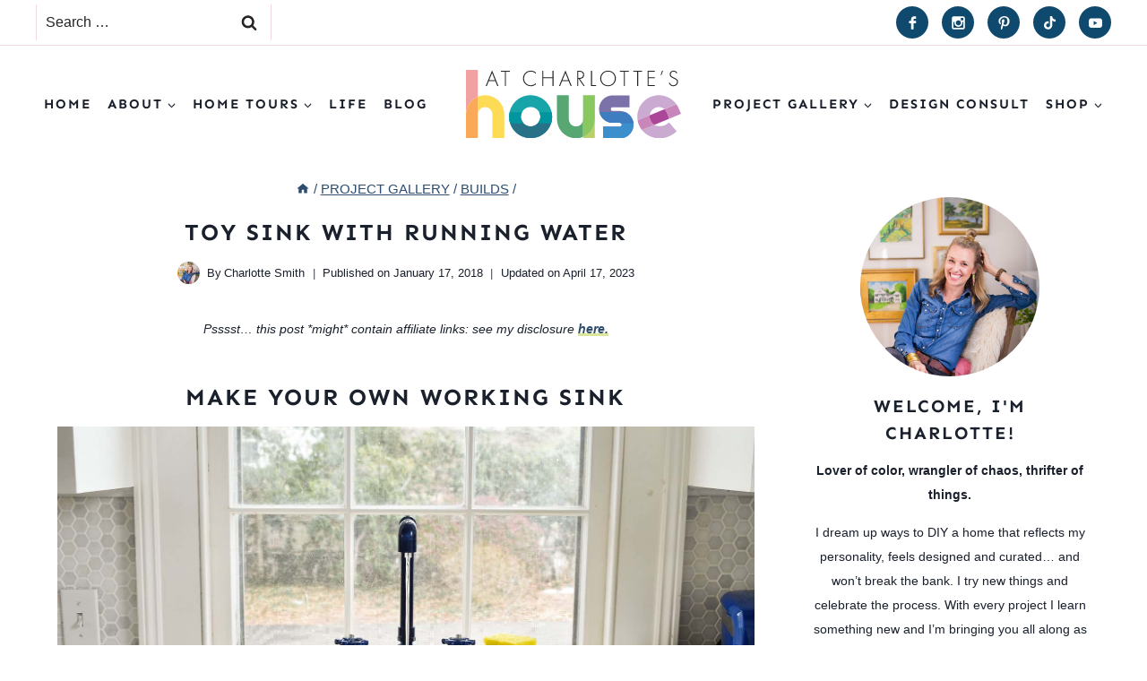

--- FILE ---
content_type: text/html; charset=UTF-8
request_url: https://atcharlotteshouse.com/toy-sink-with-running-water/
body_size: 42092
content:
<!doctype html>
<html lang="en-US" class="no-js" itemtype="https://schema.org/Blog" itemscope>
<head>
	<meta charset="UTF-8">
	<meta name="viewport" content="width=device-width, initial-scale=1, minimum-scale=1">
	<meta name='robots' content='index, follow, max-image-preview:large, max-snippet:-1, max-video-preview:-1' />
<!-- Hubbub v.2.25.2 https://morehubbub.com/ -->
<meta property="og:locale" content="en_US" />
<meta property="og:type" content="article" />
<meta property="og:title" content="Toy Sink with Running Water" />
<meta property="og:description" content="This toy sink has running water and is the perfect substitute for my son&#039;s obsession with our ACTUAL sink. The working faucet is great for water play." />
<meta property="og:url" content="https://atcharlotteshouse.com/toy-sink-with-running-water/" />
<meta property="og:site_name" content="At Charlotte&#039;s House" />
<meta property="og:updated_time" content="2023-04-17T20:11:55+00:00" />
<meta property="article:published_time" content="2018-01-17T00:01:29+00:00" />
<meta property="article:modified_time" content="2023-04-17T20:11:55+00:00" />
<meta name="twitter:card" content="summary_large_image" />
<meta name="twitter:title" content="Toy Sink with Running Water" />
<meta name="twitter:description" content="This toy sink has running water and is the perfect substitute for my son&#039;s obsession with our ACTUAL sink. The working faucet is great for water play." />
<meta class="flipboard-article" content="This toy sink has running water and is the perfect substitute for my son&#039;s obsession with our ACTUAL sink. The working faucet is great for water play." />
<meta property="og:image" content="https://atcharlotteshouse.com/wp-content/uploads/2018/01/DIY-Working-Toy-Sink-21.jpg" />
<meta name="twitter:image" content="https://atcharlotteshouse.com/wp-content/uploads/2018/01/DIY-Working-Toy-Sink-21.jpg" />
<meta property="og:image:width" content="1600" />
<meta property="og:image:height" content="1067" />
<!-- Hubbub v.2.25.2 https://morehubbub.com/ -->

	<!-- This site is optimized with the Yoast SEO plugin v26.8 - https://yoast.com/product/yoast-seo-wordpress/ -->
	<title>Toy Sink with Running Water - At Charlotte&#039;s House</title>
<link data-rocket-prefetch href="https://www.google-analytics.com" rel="dns-prefetch">
<link data-rocket-prefetch href="https://assets.pinterest.com" rel="dns-prefetch">
<link data-rocket-prefetch href="https://exchange.mediavine.com" rel="dns-prefetch">
<link data-rocket-prefetch href="https://scripts.mediavine.com" rel="dns-prefetch">
<link data-rocket-prefetch href="https://wp.me" rel="dns-prefetch">
<link data-rocket-prefetch href="https://www.googletagmanager.com" rel="dns-prefetch">
<link data-rocket-prefetch href="https://securepubads.g.doubleclick.net" rel="dns-prefetch">
<link data-rocket-prefetch href="https://0.gravatar.com" rel="dns-prefetch">
<link data-rocket-prefetch href="https://www.youtube.com" rel="dns-prefetch">
<link data-rocket-prefetch href="https://f.convertkit.com" rel="dns-prefetch">
<link data-rocket-prefetch href="https://secure.gravatar.com" rel="dns-prefetch">
<link data-rocket-prefetch href="https://stats.wp.com" rel="dns-prefetch"><link rel="preload" data-rocket-preload as="image" href="https://atcharlotteshouse.com/wp-content/uploads/2018/01/DIY-Working-Toy-Sink-21.jpg" imagesrcset="https://atcharlotteshouse.com/wp-content/uploads/2018/01/DIY-Working-Toy-Sink-21.jpg 1600w, https://atcharlotteshouse.com/wp-content/uploads/2018/01/DIY-Working-Toy-Sink-21-300x200.jpg 300w, https://atcharlotteshouse.com/wp-content/uploads/2018/01/DIY-Working-Toy-Sink-21-768x512.jpg 768w, https://atcharlotteshouse.com/wp-content/uploads/2018/01/DIY-Working-Toy-Sink-21-1024x683.jpg 1024w" imagesizes="auto, (max-width: 1600px) 100vw, 1600px" fetchpriority="high">
	<meta name="description" content="This toy sink has running water and is the perfect substitute for my son&#039;s obsession with our ACTUAL sink. The working faucet is great for water play." />
	<link rel="canonical" href="https://atcharlotteshouse.com/toy-sink-with-running-water/" />
	<meta name="author" content="Charlotte Smith" />
	<meta name="twitter:label1" content="Written by" />
	<meta name="twitter:data1" content="Charlotte Smith" />
	<meta name="twitter:label2" content="Est. reading time" />
	<meta name="twitter:data2" content="6 minutes" />
	<script type="application/ld+json" class="yoast-schema-graph">{"@context":"https://schema.org","@graph":[{"@type":"Article","@id":"https://atcharlotteshouse.com/toy-sink-with-running-water/#article","isPartOf":{"@id":"https://atcharlotteshouse.com/toy-sink-with-running-water/"},"author":{"name":"Charlotte Smith","@id":"https://atcharlotteshouse.com/#/schema/person/48ea7fbb02001ccdcab931ea6879146a"},"headline":"Toy Sink with Running Water","datePublished":"2018-01-17T05:01:29+00:00","dateModified":"2023-04-18T00:11:55+00:00","mainEntityOfPage":{"@id":"https://atcharlotteshouse.com/toy-sink-with-running-water/"},"wordCount":643,"commentCount":21,"publisher":{"@id":"https://atcharlotteshouse.com/#organization"},"image":{"@id":"https://atcharlotteshouse.com/toy-sink-with-running-water/#primaryimage"},"thumbnailUrl":"https://atcharlotteshouse.com/wp-content/uploads/2018/01/DIY-Working-Toy-Sink-21.jpg","articleSection":["BUILDS"],"inLanguage":"en-US","potentialAction":[{"@type":"CommentAction","name":"Comment","target":["https://atcharlotteshouse.com/toy-sink-with-running-water/#respond"]}]},{"@type":"WebPage","@id":"https://atcharlotteshouse.com/toy-sink-with-running-water/","url":"https://atcharlotteshouse.com/toy-sink-with-running-water/","name":"Toy Sink with Running Water - At Charlotte&#039;s House","isPartOf":{"@id":"https://atcharlotteshouse.com/#website"},"primaryImageOfPage":{"@id":"https://atcharlotteshouse.com/toy-sink-with-running-water/#primaryimage"},"image":{"@id":"https://atcharlotteshouse.com/toy-sink-with-running-water/#primaryimage"},"thumbnailUrl":"https://atcharlotteshouse.com/wp-content/uploads/2018/01/DIY-Working-Toy-Sink-21.jpg","datePublished":"2018-01-17T05:01:29+00:00","dateModified":"2023-04-18T00:11:55+00:00","description":"This toy sink has running water and is the perfect substitute for my son's obsession with our ACTUAL sink. The working faucet is great for water play.","breadcrumb":{"@id":"https://atcharlotteshouse.com/toy-sink-with-running-water/#breadcrumb"},"inLanguage":"en-US","potentialAction":[{"@type":"ReadAction","target":["https://atcharlotteshouse.com/toy-sink-with-running-water/"]}]},{"@type":"ImageObject","inLanguage":"en-US","@id":"https://atcharlotteshouse.com/toy-sink-with-running-water/#primaryimage","url":"https://atcharlotteshouse.com/wp-content/uploads/2018/01/DIY-Working-Toy-Sink-21.jpg","contentUrl":"https://atcharlotteshouse.com/wp-content/uploads/2018/01/DIY-Working-Toy-Sink-21.jpg","width":1600,"height":1067,"caption":"make your own working sink"},{"@type":"BreadcrumbList","@id":"https://atcharlotteshouse.com/toy-sink-with-running-water/#breadcrumb","itemListElement":[{"@type":"ListItem","position":1,"name":"Home","item":"https://atcharlotteshouse.com/"},{"@type":"ListItem","position":2,"name":"Blog","item":"https://atcharlotteshouse.com/blog/"},{"@type":"ListItem","position":3,"name":"Toy Sink with Running Water"}]},{"@type":"WebSite","@id":"https://atcharlotteshouse.com/#website","url":"https://atcharlotteshouse.com/","name":"At Charlotte&#039;s House","description":"Lover of color, manager of chaos, thrifter of all the things.","publisher":{"@id":"https://atcharlotteshouse.com/#organization"},"potentialAction":[{"@type":"SearchAction","target":{"@type":"EntryPoint","urlTemplate":"https://atcharlotteshouse.com/?s={search_term_string}"},"query-input":{"@type":"PropertyValueSpecification","valueRequired":true,"valueName":"search_term_string"}}],"inLanguage":"en-US"},{"@type":"Organization","@id":"https://atcharlotteshouse.com/#organization","name":"At Charlotte&#039;s House","url":"https://atcharlotteshouse.com/","logo":{"@type":"ImageObject","inLanguage":"en-US","@id":"https://atcharlotteshouse.com/#/schema/logo/image/","url":"https://atcharlotteshouse.com/wp-content/uploads/2023/04/header.svg","contentUrl":"https://atcharlotteshouse.com/wp-content/uploads/2023/04/header.svg","width":800,"height":255,"caption":"At Charlotte&#039;s House"},"image":{"@id":"https://atcharlotteshouse.com/#/schema/logo/image/"}},{"@type":"Person","@id":"https://atcharlotteshouse.com/#/schema/person/48ea7fbb02001ccdcab931ea6879146a","name":"Charlotte Smith","image":{"@type":"ImageObject","inLanguage":"en-US","@id":"https://atcharlotteshouse.com/#/schema/person/image/","url":"https://secure.gravatar.com/avatar/7ee45bf39b7c71c3e758ad67f2b2619be41724b165b2a8cd8d05a799f258e161?s=96&d=identicon&r=g","contentUrl":"https://secure.gravatar.com/avatar/7ee45bf39b7c71c3e758ad67f2b2619be41724b165b2a8cd8d05a799f258e161?s=96&d=identicon&r=g","caption":"Charlotte Smith"},"sameAs":["https://www.atcharlotteshouse.com"],"url":"/about/"}]}</script>
	<!-- / Yoast SEO plugin. -->


<link rel='dns-prefetch' href='//scripts.mediavine.com' />
<link rel='dns-prefetch' href='//secure.gravatar.com' />
<link rel='dns-prefetch' href='//stats.wp.com' />
<link rel='dns-prefetch' href='//v0.wordpress.com' />

<link rel="alternate" type="application/rss+xml" title="At Charlotte&#039;s House &raquo; Feed" href="https://atcharlotteshouse.com/feed/" />
<link rel="alternate" type="application/rss+xml" title="At Charlotte&#039;s House &raquo; Comments Feed" href="https://atcharlotteshouse.com/comments/feed/" />
			<script>document.documentElement.classList.remove( 'no-js' );</script>
			<link rel="alternate" type="application/rss+xml" title="At Charlotte&#039;s House &raquo; Toy Sink with Running Water Comments Feed" href="https://atcharlotteshouse.com/toy-sink-with-running-water/feed/" />
<link rel="alternate" title="oEmbed (JSON)" type="application/json+oembed" href="https://atcharlotteshouse.com/wp-json/oembed/1.0/embed?url=https%3A%2F%2Fatcharlotteshouse.com%2Ftoy-sink-with-running-water%2F" />
<link rel="alternate" title="oEmbed (XML)" type="text/xml+oembed" href="https://atcharlotteshouse.com/wp-json/oembed/1.0/embed?url=https%3A%2F%2Fatcharlotteshouse.com%2Ftoy-sink-with-running-water%2F&#038;format=xml" />
<style id='wp-img-auto-sizes-contain-inline-css'>
img:is([sizes=auto i],[sizes^="auto," i]){contain-intrinsic-size:3000px 1500px}
/*# sourceURL=wp-img-auto-sizes-contain-inline-css */
</style>
<link rel='stylesheet' id='kadence-blocks-rowlayout-css' href='https://atcharlotteshouse.com/wp-content/plugins/kadence-blocks/dist/style-blocks-rowlayout.css?ver=3.5.32' media='all' />
<link rel='stylesheet' id='kadence-blocks-column-css' href='https://atcharlotteshouse.com/wp-content/plugins/kadence-blocks/dist/style-blocks-column.css?ver=3.5.32' media='all' />
<style id='wp-emoji-styles-inline-css'>

	img.wp-smiley, img.emoji {
		display: inline !important;
		border: none !important;
		box-shadow: none !important;
		height: 1em !important;
		width: 1em !important;
		margin: 0 0.07em !important;
		vertical-align: -0.1em !important;
		background: none !important;
		padding: 0 !important;
	}
/*# sourceURL=wp-emoji-styles-inline-css */
</style>
<style id='wp-block-library-inline-css'>
:root{--wp-block-synced-color:#7a00df;--wp-block-synced-color--rgb:122,0,223;--wp-bound-block-color:var(--wp-block-synced-color);--wp-editor-canvas-background:#ddd;--wp-admin-theme-color:#007cba;--wp-admin-theme-color--rgb:0,124,186;--wp-admin-theme-color-darker-10:#006ba1;--wp-admin-theme-color-darker-10--rgb:0,107,160.5;--wp-admin-theme-color-darker-20:#005a87;--wp-admin-theme-color-darker-20--rgb:0,90,135;--wp-admin-border-width-focus:2px}@media (min-resolution:192dpi){:root{--wp-admin-border-width-focus:1.5px}}.wp-element-button{cursor:pointer}:root .has-very-light-gray-background-color{background-color:#eee}:root .has-very-dark-gray-background-color{background-color:#313131}:root .has-very-light-gray-color{color:#eee}:root .has-very-dark-gray-color{color:#313131}:root .has-vivid-green-cyan-to-vivid-cyan-blue-gradient-background{background:linear-gradient(135deg,#00d084,#0693e3)}:root .has-purple-crush-gradient-background{background:linear-gradient(135deg,#34e2e4,#4721fb 50%,#ab1dfe)}:root .has-hazy-dawn-gradient-background{background:linear-gradient(135deg,#faaca8,#dad0ec)}:root .has-subdued-olive-gradient-background{background:linear-gradient(135deg,#fafae1,#67a671)}:root .has-atomic-cream-gradient-background{background:linear-gradient(135deg,#fdd79a,#004a59)}:root .has-nightshade-gradient-background{background:linear-gradient(135deg,#330968,#31cdcf)}:root .has-midnight-gradient-background{background:linear-gradient(135deg,#020381,#2874fc)}:root{--wp--preset--font-size--normal:16px;--wp--preset--font-size--huge:42px}.has-regular-font-size{font-size:1em}.has-larger-font-size{font-size:2.625em}.has-normal-font-size{font-size:var(--wp--preset--font-size--normal)}.has-huge-font-size{font-size:var(--wp--preset--font-size--huge)}.has-text-align-center{text-align:center}.has-text-align-left{text-align:left}.has-text-align-right{text-align:right}.has-fit-text{white-space:nowrap!important}#end-resizable-editor-section{display:none}.aligncenter{clear:both}.items-justified-left{justify-content:flex-start}.items-justified-center{justify-content:center}.items-justified-right{justify-content:flex-end}.items-justified-space-between{justify-content:space-between}.screen-reader-text{border:0;clip-path:inset(50%);height:1px;margin:-1px;overflow:hidden;padding:0;position:absolute;width:1px;word-wrap:normal!important}.screen-reader-text:focus{background-color:#ddd;clip-path:none;color:#444;display:block;font-size:1em;height:auto;left:5px;line-height:normal;padding:15px 23px 14px;text-decoration:none;top:5px;width:auto;z-index:100000}html :where(.has-border-color){border-style:solid}html :where([style*=border-top-color]){border-top-style:solid}html :where([style*=border-right-color]){border-right-style:solid}html :where([style*=border-bottom-color]){border-bottom-style:solid}html :where([style*=border-left-color]){border-left-style:solid}html :where([style*=border-width]){border-style:solid}html :where([style*=border-top-width]){border-top-style:solid}html :where([style*=border-right-width]){border-right-style:solid}html :where([style*=border-bottom-width]){border-bottom-style:solid}html :where([style*=border-left-width]){border-left-style:solid}html :where(img[class*=wp-image-]){height:auto;max-width:100%}:where(figure){margin:0 0 1em}html :where(.is-position-sticky){--wp-admin--admin-bar--position-offset:var(--wp-admin--admin-bar--height,0px)}@media screen and (max-width:600px){html :where(.is-position-sticky){--wp-admin--admin-bar--position-offset:0px}}

/*# sourceURL=wp-block-library-inline-css */
</style><style id='wp-block-button-inline-css'>
.wp-block-button__link{align-content:center;box-sizing:border-box;cursor:pointer;display:inline-block;height:100%;text-align:center;word-break:break-word}.wp-block-button__link.aligncenter{text-align:center}.wp-block-button__link.alignright{text-align:right}:where(.wp-block-button__link){border-radius:9999px;box-shadow:none;padding:calc(.667em + 2px) calc(1.333em + 2px);text-decoration:none}.wp-block-button[style*=text-decoration] .wp-block-button__link{text-decoration:inherit}.wp-block-buttons>.wp-block-button.has-custom-width{max-width:none}.wp-block-buttons>.wp-block-button.has-custom-width .wp-block-button__link{width:100%}.wp-block-buttons>.wp-block-button.has-custom-font-size .wp-block-button__link{font-size:inherit}.wp-block-buttons>.wp-block-button.wp-block-button__width-25{width:calc(25% - var(--wp--style--block-gap, .5em)*.75)}.wp-block-buttons>.wp-block-button.wp-block-button__width-50{width:calc(50% - var(--wp--style--block-gap, .5em)*.5)}.wp-block-buttons>.wp-block-button.wp-block-button__width-75{width:calc(75% - var(--wp--style--block-gap, .5em)*.25)}.wp-block-buttons>.wp-block-button.wp-block-button__width-100{flex-basis:100%;width:100%}.wp-block-buttons.is-vertical>.wp-block-button.wp-block-button__width-25{width:25%}.wp-block-buttons.is-vertical>.wp-block-button.wp-block-button__width-50{width:50%}.wp-block-buttons.is-vertical>.wp-block-button.wp-block-button__width-75{width:75%}.wp-block-button.is-style-squared,.wp-block-button__link.wp-block-button.is-style-squared{border-radius:0}.wp-block-button.no-border-radius,.wp-block-button__link.no-border-radius{border-radius:0!important}:root :where(.wp-block-button .wp-block-button__link.is-style-outline),:root :where(.wp-block-button.is-style-outline>.wp-block-button__link){border:2px solid;padding:.667em 1.333em}:root :where(.wp-block-button .wp-block-button__link.is-style-outline:not(.has-text-color)),:root :where(.wp-block-button.is-style-outline>.wp-block-button__link:not(.has-text-color)){color:currentColor}:root :where(.wp-block-button .wp-block-button__link.is-style-outline:not(.has-background)),:root :where(.wp-block-button.is-style-outline>.wp-block-button__link:not(.has-background)){background-color:initial;background-image:none}
.wp-block-button.is-style-green-border .wp-block-button__link { background: transparent !Important; color: #242424 !important; border: 2px solid #BCCC51; }
.wp-block-button.is-style-teal-border .wp-block-button__link { background: transparent !Important; color: #242424 !important; border: 2px solid #18A5A9; }
.wp-block-button.is-style-blue-border .wp-block-button__link { background: transparent !Important; color: #242424 !important; border: 2px solid #2C4D6E; }
/*# sourceURL=wp-block-button-inline-css */
</style>
<style id='wp-block-heading-inline-css'>
h1:where(.wp-block-heading).has-background,h2:where(.wp-block-heading).has-background,h3:where(.wp-block-heading).has-background,h4:where(.wp-block-heading).has-background,h5:where(.wp-block-heading).has-background,h6:where(.wp-block-heading).has-background{padding:1.25em 2.375em}h1.has-text-align-left[style*=writing-mode]:where([style*=vertical-lr]),h1.has-text-align-right[style*=writing-mode]:where([style*=vertical-rl]),h2.has-text-align-left[style*=writing-mode]:where([style*=vertical-lr]),h2.has-text-align-right[style*=writing-mode]:where([style*=vertical-rl]),h3.has-text-align-left[style*=writing-mode]:where([style*=vertical-lr]),h3.has-text-align-right[style*=writing-mode]:where([style*=vertical-rl]),h4.has-text-align-left[style*=writing-mode]:where([style*=vertical-lr]),h4.has-text-align-right[style*=writing-mode]:where([style*=vertical-rl]),h5.has-text-align-left[style*=writing-mode]:where([style*=vertical-lr]),h5.has-text-align-right[style*=writing-mode]:where([style*=vertical-rl]),h6.has-text-align-left[style*=writing-mode]:where([style*=vertical-lr]),h6.has-text-align-right[style*=writing-mode]:where([style*=vertical-rl]){rotate:180deg}
.is-style-uppercase { text-transform:uppercase;letter-spacing:2px; }
.is-style-uppercase-no-margin,.single-content .is-style-uppercase-no-margin { text-transform:uppercase;letter-spacing:2px; margin-top: 0 !important; margin-bottom: 5px; }
.is-style-no-margin,.single-content .is-style-no-margin { margin-top: 0 !important; margin-bottom: 5px; }
.is-style-green-highlight { display: inline-block; background-image: linear-gradient(180deg,transparent 60%,#dce699 0);background-size: 100% 100%; background-repeat: no-repeat; text-decoration: none; }
/*# sourceURL=wp-block-heading-inline-css */
</style>
<style id='wp-block-buttons-inline-css'>
.wp-block-buttons{box-sizing:border-box}.wp-block-buttons.is-vertical{flex-direction:column}.wp-block-buttons.is-vertical>.wp-block-button:last-child{margin-bottom:0}.wp-block-buttons>.wp-block-button{display:inline-block;margin:0}.wp-block-buttons.is-content-justification-left{justify-content:flex-start}.wp-block-buttons.is-content-justification-left.is-vertical{align-items:flex-start}.wp-block-buttons.is-content-justification-center{justify-content:center}.wp-block-buttons.is-content-justification-center.is-vertical{align-items:center}.wp-block-buttons.is-content-justification-right{justify-content:flex-end}.wp-block-buttons.is-content-justification-right.is-vertical{align-items:flex-end}.wp-block-buttons.is-content-justification-space-between{justify-content:space-between}.wp-block-buttons.aligncenter{text-align:center}.wp-block-buttons:not(.is-content-justification-space-between,.is-content-justification-right,.is-content-justification-left,.is-content-justification-center) .wp-block-button.aligncenter{margin-left:auto;margin-right:auto;width:100%}.wp-block-buttons[style*=text-decoration] .wp-block-button,.wp-block-buttons[style*=text-decoration] .wp-block-button__link{text-decoration:inherit}.wp-block-buttons.has-custom-font-size .wp-block-button__link{font-size:inherit}.wp-block-buttons .wp-block-button__link{width:100%}.wp-block-button.aligncenter{text-align:center}
/*# sourceURL=https://atcharlotteshouse.com/wp-includes/blocks/buttons/style.min.css */
</style>
<style id='wp-block-search-inline-css'>
.wp-block-search__button{margin-left:10px;word-break:normal}.wp-block-search__button.has-icon{line-height:0}.wp-block-search__button svg{height:1.25em;min-height:24px;min-width:24px;width:1.25em;fill:currentColor;vertical-align:text-bottom}:where(.wp-block-search__button){border:1px solid #ccc;padding:6px 10px}.wp-block-search__inside-wrapper{display:flex;flex:auto;flex-wrap:nowrap;max-width:100%}.wp-block-search__label{width:100%}.wp-block-search.wp-block-search__button-only .wp-block-search__button{box-sizing:border-box;display:flex;flex-shrink:0;justify-content:center;margin-left:0;max-width:100%}.wp-block-search.wp-block-search__button-only .wp-block-search__inside-wrapper{min-width:0!important;transition-property:width}.wp-block-search.wp-block-search__button-only .wp-block-search__input{flex-basis:100%;transition-duration:.3s}.wp-block-search.wp-block-search__button-only.wp-block-search__searchfield-hidden,.wp-block-search.wp-block-search__button-only.wp-block-search__searchfield-hidden .wp-block-search__inside-wrapper{overflow:hidden}.wp-block-search.wp-block-search__button-only.wp-block-search__searchfield-hidden .wp-block-search__input{border-left-width:0!important;border-right-width:0!important;flex-basis:0;flex-grow:0;margin:0;min-width:0!important;padding-left:0!important;padding-right:0!important;width:0!important}:where(.wp-block-search__input){appearance:none;border:1px solid #949494;flex-grow:1;font-family:inherit;font-size:inherit;font-style:inherit;font-weight:inherit;letter-spacing:inherit;line-height:inherit;margin-left:0;margin-right:0;min-width:3rem;padding:8px;text-decoration:unset!important;text-transform:inherit}:where(.wp-block-search__button-inside .wp-block-search__inside-wrapper){background-color:#fff;border:1px solid #949494;box-sizing:border-box;padding:4px}:where(.wp-block-search__button-inside .wp-block-search__inside-wrapper) .wp-block-search__input{border:none;border-radius:0;padding:0 4px}:where(.wp-block-search__button-inside .wp-block-search__inside-wrapper) .wp-block-search__input:focus{outline:none}:where(.wp-block-search__button-inside .wp-block-search__inside-wrapper) :where(.wp-block-search__button){padding:4px 8px}.wp-block-search.aligncenter .wp-block-search__inside-wrapper{margin:auto}.wp-block[data-align=right] .wp-block-search.wp-block-search__button-only .wp-block-search__inside-wrapper{float:right}
/*# sourceURL=https://atcharlotteshouse.com/wp-includes/blocks/search/style.min.css */
</style>
<style id='wp-block-paragraph-inline-css'>
.is-small-text{font-size:.875em}.is-regular-text{font-size:1em}.is-large-text{font-size:2.25em}.is-larger-text{font-size:3em}.has-drop-cap:not(:focus):first-letter{float:left;font-size:8.4em;font-style:normal;font-weight:100;line-height:.68;margin:.05em .1em 0 0;text-transform:uppercase}body.rtl .has-drop-cap:not(:focus):first-letter{float:none;margin-left:.1em}p.has-drop-cap.has-background{overflow:hidden}:root :where(p.has-background){padding:1.25em 2.375em}:where(p.has-text-color:not(.has-link-color)) a{color:inherit}p.has-text-align-left[style*="writing-mode:vertical-lr"],p.has-text-align-right[style*="writing-mode:vertical-rl"]{rotate:180deg}
p.is-style-narrow-margin { margin-bottom: 5px; }
p.is-style-small-title { padding: 5px 10px !important; text-transform: uppercase; letter-spacing: 2px; margin-bottom: 5px !important; font-size: 15px; font-weight: bold; }
/*# sourceURL=wp-block-paragraph-inline-css */
</style>
<style id='global-styles-inline-css'>
:root{--wp--preset--aspect-ratio--square: 1;--wp--preset--aspect-ratio--4-3: 4/3;--wp--preset--aspect-ratio--3-4: 3/4;--wp--preset--aspect-ratio--3-2: 3/2;--wp--preset--aspect-ratio--2-3: 2/3;--wp--preset--aspect-ratio--16-9: 16/9;--wp--preset--aspect-ratio--9-16: 9/16;--wp--preset--color--black: #000000;--wp--preset--color--cyan-bluish-gray: #abb8c3;--wp--preset--color--white: #ffffff;--wp--preset--color--pale-pink: #f78da7;--wp--preset--color--vivid-red: #cf2e2e;--wp--preset--color--luminous-vivid-orange: #ff6900;--wp--preset--color--luminous-vivid-amber: #fcb900;--wp--preset--color--light-green-cyan: #7bdcb5;--wp--preset--color--vivid-green-cyan: #00d084;--wp--preset--color--pale-cyan-blue: #8ed1fc;--wp--preset--color--vivid-cyan-blue: #0693e3;--wp--preset--color--vivid-purple: #9b51e0;--wp--preset--color--theme-palette-1: var(--global-palette1);--wp--preset--color--theme-palette-2: var(--global-palette2);--wp--preset--color--theme-palette-3: var(--global-palette3);--wp--preset--color--theme-palette-4: var(--global-palette4);--wp--preset--color--theme-palette-5: var(--global-palette5);--wp--preset--color--theme-palette-6: var(--global-palette6);--wp--preset--color--theme-palette-7: var(--global-palette7);--wp--preset--color--theme-palette-8: var(--global-palette8);--wp--preset--color--theme-palette-9: var(--global-palette9);--wp--preset--color--theme-palette-10: var(--global-palette10);--wp--preset--color--theme-palette-11: var(--global-palette11);--wp--preset--color--theme-palette-12: var(--global-palette12);--wp--preset--color--theme-palette-13: var(--global-palette13);--wp--preset--color--theme-palette-14: var(--global-palette14);--wp--preset--color--theme-palette-15: var(--global-palette15);--wp--preset--gradient--vivid-cyan-blue-to-vivid-purple: linear-gradient(135deg,rgb(6,147,227) 0%,rgb(155,81,224) 100%);--wp--preset--gradient--light-green-cyan-to-vivid-green-cyan: linear-gradient(135deg,rgb(122,220,180) 0%,rgb(0,208,130) 100%);--wp--preset--gradient--luminous-vivid-amber-to-luminous-vivid-orange: linear-gradient(135deg,rgb(252,185,0) 0%,rgb(255,105,0) 100%);--wp--preset--gradient--luminous-vivid-orange-to-vivid-red: linear-gradient(135deg,rgb(255,105,0) 0%,rgb(207,46,46) 100%);--wp--preset--gradient--very-light-gray-to-cyan-bluish-gray: linear-gradient(135deg,rgb(238,238,238) 0%,rgb(169,184,195) 100%);--wp--preset--gradient--cool-to-warm-spectrum: linear-gradient(135deg,rgb(74,234,220) 0%,rgb(151,120,209) 20%,rgb(207,42,186) 40%,rgb(238,44,130) 60%,rgb(251,105,98) 80%,rgb(254,248,76) 100%);--wp--preset--gradient--blush-light-purple: linear-gradient(135deg,rgb(255,206,236) 0%,rgb(152,150,240) 100%);--wp--preset--gradient--blush-bordeaux: linear-gradient(135deg,rgb(254,205,165) 0%,rgb(254,45,45) 50%,rgb(107,0,62) 100%);--wp--preset--gradient--luminous-dusk: linear-gradient(135deg,rgb(255,203,112) 0%,rgb(199,81,192) 50%,rgb(65,88,208) 100%);--wp--preset--gradient--pale-ocean: linear-gradient(135deg,rgb(255,245,203) 0%,rgb(182,227,212) 50%,rgb(51,167,181) 100%);--wp--preset--gradient--electric-grass: linear-gradient(135deg,rgb(202,248,128) 0%,rgb(113,206,126) 100%);--wp--preset--gradient--midnight: linear-gradient(135deg,rgb(2,3,129) 0%,rgb(40,116,252) 100%);--wp--preset--font-size--small: var(--global-font-size-small);--wp--preset--font-size--medium: var(--global-font-size-medium);--wp--preset--font-size--large: var(--global-font-size-large);--wp--preset--font-size--x-large: 42px;--wp--preset--font-size--larger: var(--global-font-size-larger);--wp--preset--font-size--xxlarge: var(--global-font-size-xxlarge);--wp--preset--spacing--20: 0.44rem;--wp--preset--spacing--30: 0.67rem;--wp--preset--spacing--40: 1rem;--wp--preset--spacing--50: 1.5rem;--wp--preset--spacing--60: 2.25rem;--wp--preset--spacing--70: 3.38rem;--wp--preset--spacing--80: 5.06rem;--wp--preset--shadow--natural: 6px 6px 9px rgba(0, 0, 0, 0.2);--wp--preset--shadow--deep: 12px 12px 50px rgba(0, 0, 0, 0.4);--wp--preset--shadow--sharp: 6px 6px 0px rgba(0, 0, 0, 0.2);--wp--preset--shadow--outlined: 6px 6px 0px -3px rgb(255, 255, 255), 6px 6px rgb(0, 0, 0);--wp--preset--shadow--crisp: 6px 6px 0px rgb(0, 0, 0);}:where(.is-layout-flex){gap: 0.5em;}:where(.is-layout-grid){gap: 0.5em;}body .is-layout-flex{display: flex;}.is-layout-flex{flex-wrap: wrap;align-items: center;}.is-layout-flex > :is(*, div){margin: 0;}body .is-layout-grid{display: grid;}.is-layout-grid > :is(*, div){margin: 0;}:where(.wp-block-columns.is-layout-flex){gap: 2em;}:where(.wp-block-columns.is-layout-grid){gap: 2em;}:where(.wp-block-post-template.is-layout-flex){gap: 1.25em;}:where(.wp-block-post-template.is-layout-grid){gap: 1.25em;}.has-black-color{color: var(--wp--preset--color--black) !important;}.has-cyan-bluish-gray-color{color: var(--wp--preset--color--cyan-bluish-gray) !important;}.has-white-color{color: var(--wp--preset--color--white) !important;}.has-pale-pink-color{color: var(--wp--preset--color--pale-pink) !important;}.has-vivid-red-color{color: var(--wp--preset--color--vivid-red) !important;}.has-luminous-vivid-orange-color{color: var(--wp--preset--color--luminous-vivid-orange) !important;}.has-luminous-vivid-amber-color{color: var(--wp--preset--color--luminous-vivid-amber) !important;}.has-light-green-cyan-color{color: var(--wp--preset--color--light-green-cyan) !important;}.has-vivid-green-cyan-color{color: var(--wp--preset--color--vivid-green-cyan) !important;}.has-pale-cyan-blue-color{color: var(--wp--preset--color--pale-cyan-blue) !important;}.has-vivid-cyan-blue-color{color: var(--wp--preset--color--vivid-cyan-blue) !important;}.has-vivid-purple-color{color: var(--wp--preset--color--vivid-purple) !important;}.has-black-background-color{background-color: var(--wp--preset--color--black) !important;}.has-cyan-bluish-gray-background-color{background-color: var(--wp--preset--color--cyan-bluish-gray) !important;}.has-white-background-color{background-color: var(--wp--preset--color--white) !important;}.has-pale-pink-background-color{background-color: var(--wp--preset--color--pale-pink) !important;}.has-vivid-red-background-color{background-color: var(--wp--preset--color--vivid-red) !important;}.has-luminous-vivid-orange-background-color{background-color: var(--wp--preset--color--luminous-vivid-orange) !important;}.has-luminous-vivid-amber-background-color{background-color: var(--wp--preset--color--luminous-vivid-amber) !important;}.has-light-green-cyan-background-color{background-color: var(--wp--preset--color--light-green-cyan) !important;}.has-vivid-green-cyan-background-color{background-color: var(--wp--preset--color--vivid-green-cyan) !important;}.has-pale-cyan-blue-background-color{background-color: var(--wp--preset--color--pale-cyan-blue) !important;}.has-vivid-cyan-blue-background-color{background-color: var(--wp--preset--color--vivid-cyan-blue) !important;}.has-vivid-purple-background-color{background-color: var(--wp--preset--color--vivid-purple) !important;}.has-black-border-color{border-color: var(--wp--preset--color--black) !important;}.has-cyan-bluish-gray-border-color{border-color: var(--wp--preset--color--cyan-bluish-gray) !important;}.has-white-border-color{border-color: var(--wp--preset--color--white) !important;}.has-pale-pink-border-color{border-color: var(--wp--preset--color--pale-pink) !important;}.has-vivid-red-border-color{border-color: var(--wp--preset--color--vivid-red) !important;}.has-luminous-vivid-orange-border-color{border-color: var(--wp--preset--color--luminous-vivid-orange) !important;}.has-luminous-vivid-amber-border-color{border-color: var(--wp--preset--color--luminous-vivid-amber) !important;}.has-light-green-cyan-border-color{border-color: var(--wp--preset--color--light-green-cyan) !important;}.has-vivid-green-cyan-border-color{border-color: var(--wp--preset--color--vivid-green-cyan) !important;}.has-pale-cyan-blue-border-color{border-color: var(--wp--preset--color--pale-cyan-blue) !important;}.has-vivid-cyan-blue-border-color{border-color: var(--wp--preset--color--vivid-cyan-blue) !important;}.has-vivid-purple-border-color{border-color: var(--wp--preset--color--vivid-purple) !important;}.has-vivid-cyan-blue-to-vivid-purple-gradient-background{background: var(--wp--preset--gradient--vivid-cyan-blue-to-vivid-purple) !important;}.has-light-green-cyan-to-vivid-green-cyan-gradient-background{background: var(--wp--preset--gradient--light-green-cyan-to-vivid-green-cyan) !important;}.has-luminous-vivid-amber-to-luminous-vivid-orange-gradient-background{background: var(--wp--preset--gradient--luminous-vivid-amber-to-luminous-vivid-orange) !important;}.has-luminous-vivid-orange-to-vivid-red-gradient-background{background: var(--wp--preset--gradient--luminous-vivid-orange-to-vivid-red) !important;}.has-very-light-gray-to-cyan-bluish-gray-gradient-background{background: var(--wp--preset--gradient--very-light-gray-to-cyan-bluish-gray) !important;}.has-cool-to-warm-spectrum-gradient-background{background: var(--wp--preset--gradient--cool-to-warm-spectrum) !important;}.has-blush-light-purple-gradient-background{background: var(--wp--preset--gradient--blush-light-purple) !important;}.has-blush-bordeaux-gradient-background{background: var(--wp--preset--gradient--blush-bordeaux) !important;}.has-luminous-dusk-gradient-background{background: var(--wp--preset--gradient--luminous-dusk) !important;}.has-pale-ocean-gradient-background{background: var(--wp--preset--gradient--pale-ocean) !important;}.has-electric-grass-gradient-background{background: var(--wp--preset--gradient--electric-grass) !important;}.has-midnight-gradient-background{background: var(--wp--preset--gradient--midnight) !important;}.has-small-font-size{font-size: var(--wp--preset--font-size--small) !important;}.has-medium-font-size{font-size: var(--wp--preset--font-size--medium) !important;}.has-large-font-size{font-size: var(--wp--preset--font-size--large) !important;}.has-x-large-font-size{font-size: var(--wp--preset--font-size--x-large) !important;}
/*# sourceURL=global-styles-inline-css */
</style>

<style id='classic-theme-styles-inline-css'>
/*! This file is auto-generated */
.wp-block-button__link{color:#fff;background-color:#32373c;border-radius:9999px;box-shadow:none;text-decoration:none;padding:calc(.667em + 2px) calc(1.333em + 2px);font-size:1.125em}.wp-block-file__button{background:#32373c;color:#fff;text-decoration:none}
/*# sourceURL=/wp-includes/css/classic-themes.min.css */
</style>
<link rel='stylesheet' id='jpibfi-style-css' href='https://atcharlotteshouse.com/wp-content/plugins/jquery-pin-it-button-for-images/css/client.css?ver=3.0.6' media='all' />
<link rel='stylesheet' id='dpsp-frontend-style-pro-css' href='https://atcharlotteshouse.com/wp-content/plugins/social-pug/assets/dist/style-frontend-pro.css?ver=2.25.2' media='all' />
<style id='dpsp-frontend-style-pro-inline-css'>

			@media screen and ( max-width : 1620px ) {
				aside#dpsp-floating-sidebar.dpsp-hide-on-mobile.opened {
					display: none;
				}
			}
			
			@media screen and ( max-width : 1620px ) {
				aside#dpsp-floating-sidebar.dpsp-hide-on-mobile.opened {
					display: none;
				}
			}
			
/*# sourceURL=dpsp-frontend-style-pro-inline-css */
</style>
<link rel='stylesheet' id='kadence-global-css' href='https://atcharlotteshouse.com/wp-content/themes/kadence/assets/css/global.min.css?ver=1.4.2' media='all' />
<style id='kadence-global-inline-css'>
/* Kadence Base CSS */
:root{--global-palette1:#57a772;--global-palette2:#16a5aa;--global-palette3:#1A202C;--global-palette4:#2d4c6e;--global-palette5:#bccd51;--global-palette6:#fddb55;--global-palette7:#f2dae1;--global-palette8:#dce699;--global-palette9:#ffffff;--global-palette10:oklch(from var(--global-palette1) calc(l + 0.10 * (1 - l)) calc(c * 1.00) calc(h + 180) / 100%);--global-palette11:#13612e;--global-palette12:#1159af;--global-palette13:#b82105;--global-palette14:#f7630c;--global-palette15:#f5a524;--global-palette9rgb:255, 255, 255;--global-palette-highlight:var(--global-palette4);--global-palette-highlight-alt:var(--global-palette5);--global-palette-highlight-alt2:var(--global-palette9);--global-palette-btn-bg:var(--global-palette4);--global-palette-btn-bg-hover:var(--global-palette1);--global-palette-btn:var(--global-palette9);--global-palette-btn-hover:var(--global-palette9);--global-palette-btn-sec-bg:var(--global-palette7);--global-palette-btn-sec-bg-hover:var(--global-palette2);--global-palette-btn-sec:var(--global-palette3);--global-palette-btn-sec-hover:var(--global-palette9);--global-body-font-family:-apple-system,BlinkMacSystemFont,"Segoe UI",Roboto,Oxygen-Sans,Ubuntu,Cantarell,"Helvetica Neue",sans-serif, "Apple Color Emoji", "Segoe UI Emoji", "Segoe UI Symbol";--global-heading-font-family:Sen, sans-serif;--global-primary-nav-font-family:Sen, sans-serif;--global-fallback-font:sans-serif;--global-display-fallback-font:sans-serif;--global-content-width:1200px;--global-content-wide-width:calc(1200px + 230px);--global-content-narrow-width:842px;--global-content-edge-padding:1.5rem;--global-content-boxed-padding:2rem;--global-calc-content-width:calc(1200px - var(--global-content-edge-padding) - var(--global-content-edge-padding) );--wp--style--global--content-size:var(--global-calc-content-width);}.wp-site-blocks{--global-vw:calc( 100vw - ( 0.5 * var(--scrollbar-offset)));}body{background:var(--global-palette9);}body, input, select, optgroup, textarea{font-style:normal;font-weight:300;font-size:18px;line-height:1.9;font-family:var(--global-body-font-family);color:var(--global-palette3);}.content-bg, body.content-style-unboxed .site{background:var(--global-palette9);}h1,h2,h3,h4,h5,h6{font-family:var(--global-heading-font-family);}h1{font-style:normal;font-weight:700;font-size:32px;line-height:1.5;color:var(--global-palette3);}h2{font-style:normal;font-weight:700;font-size:26px;line-height:1.5;color:var(--global-palette3);}h3{font-weight:700;font-size:24px;line-height:1.5;color:var(--global-palette3);}h4{font-style:normal;font-weight:700;font-size:22px;line-height:1.5;color:var(--global-palette3);}h5{font-style:normal;font-weight:700;font-size:20px;line-height:1.5;color:var(--global-palette3);}h6{font-weight:700;font-size:18px;line-height:1.5;color:var(--global-palette5);}.entry-hero .kadence-breadcrumbs{max-width:1200px;}.site-container, .site-header-row-layout-contained, .site-footer-row-layout-contained, .entry-hero-layout-contained, .comments-area, .alignfull > .wp-block-cover__inner-container, .alignwide > .wp-block-cover__inner-container{max-width:var(--global-content-width);}.content-width-narrow .content-container.site-container, .content-width-narrow .hero-container.site-container{max-width:var(--global-content-narrow-width);}@media all and (min-width: 1430px){.wp-site-blocks .content-container  .alignwide{margin-left:-115px;margin-right:-115px;width:unset;max-width:unset;}}@media all and (min-width: 1102px){.content-width-narrow .wp-site-blocks .content-container .alignwide{margin-left:-130px;margin-right:-130px;width:unset;max-width:unset;}}.content-style-boxed .wp-site-blocks .entry-content .alignwide{margin-left:calc( -1 * var( --global-content-boxed-padding ) );margin-right:calc( -1 * var( --global-content-boxed-padding ) );}.content-area{margin-top:1rem;margin-bottom:1rem;}@media all and (max-width: 1024px){.content-area{margin-top:3rem;margin-bottom:3rem;}}@media all and (max-width: 767px){.content-area{margin-top:2rem;margin-bottom:2rem;}}@media all and (max-width: 1024px){:root{--global-content-boxed-padding:2rem;}}@media all and (max-width: 767px){:root{--global-content-boxed-padding:1.5rem;}}.entry-content-wrap{padding:2rem;}@media all and (max-width: 1024px){.entry-content-wrap{padding:2rem;}}@media all and (max-width: 767px){.entry-content-wrap{padding:1.5rem;}}.entry.single-entry{box-shadow:0px 15px 15px -10px rgba(0,0,0,0.05);}.entry.loop-entry{border-radius:0px 0px 0px 0px;box-shadow:0px 0px 0px 0px rgba(0,0,0,0.05);}.loop-entry .entry-content-wrap{padding:2rem;}@media all and (max-width: 1024px){.loop-entry .entry-content-wrap{padding:2rem;}}@media all and (max-width: 767px){.loop-entry .entry-content-wrap{padding:1.5rem;}}.primary-sidebar.widget-area .widget{margin-bottom:1.5em;font-style:normal;color:var(--global-palette3);}.primary-sidebar.widget-area .widget-title{font-weight:700;font-size:20px;line-height:1.5;color:var(--global-palette3);}button, .button, .wp-block-button__link, input[type="button"], input[type="reset"], input[type="submit"], .fl-button, .elementor-button-wrapper .elementor-button, .wc-block-components-checkout-place-order-button, .wc-block-cart__submit{font-style:normal;font-weight:700;font-size:15px;letter-spacing:2px;font-family:Sen, sans-serif;text-transform:uppercase;border-radius:0px;padding:12px 24px 12px 24px;box-shadow:0px 0px 0px 0px rgba(0,0,0,0);}.wp-block-button.is-style-outline .wp-block-button__link{padding:12px 24px 12px 24px;}button:hover, button:focus, button:active, .button:hover, .button:focus, .button:active, .wp-block-button__link:hover, .wp-block-button__link:focus, .wp-block-button__link:active, input[type="button"]:hover, input[type="button"]:focus, input[type="button"]:active, input[type="reset"]:hover, input[type="reset"]:focus, input[type="reset"]:active, input[type="submit"]:hover, input[type="submit"]:focus, input[type="submit"]:active, .elementor-button-wrapper .elementor-button:hover, .elementor-button-wrapper .elementor-button:focus, .elementor-button-wrapper .elementor-button:active, .wc-block-cart__submit:hover{box-shadow:0px 0px 0px 0px rgba(0,0,0,0.1);}.kb-button.kb-btn-global-outline.kb-btn-global-inherit{padding-top:calc(12px - 2px);padding-right:calc(24px - 2px);padding-bottom:calc(12px - 2px);padding-left:calc(24px - 2px);}button.button-style-secondary, .button.button-style-secondary, .wp-block-button__link.button-style-secondary, input[type="button"].button-style-secondary, input[type="reset"].button-style-secondary, input[type="submit"].button-style-secondary, .fl-button.button-style-secondary, .elementor-button-wrapper .elementor-button.button-style-secondary, .wc-block-components-checkout-place-order-button.button-style-secondary, .wc-block-cart__submit.button-style-secondary{font-style:normal;font-weight:700;font-size:15px;letter-spacing:2px;font-family:Sen, sans-serif;text-transform:uppercase;}.entry-content :where(.wp-block-image) img, .entry-content :where(.wp-block-kadence-image) img{border-radius:0px;}@media all and (min-width: 1025px){.transparent-header .entry-hero .entry-hero-container-inner{padding-top:80px;}}@media all and (max-width: 1024px){.mobile-transparent-header .entry-hero .entry-hero-container-inner{padding-top:80px;}}@media all and (max-width: 767px){.mobile-transparent-header .entry-hero .entry-hero-container-inner{padding-top:80px;}}#kt-scroll-up-reader, #kt-scroll-up{border:2px solid currentColor;border-radius:120px 120px 120px 120px;color:var(--global-palette4);border-color:var(--global-palette5);bottom:80px;font-size:1.2em;padding:0.4em 0.4em 0.4em 0.4em;}#kt-scroll-up-reader.scroll-up-side-right, #kt-scroll-up.scroll-up-side-right{right:30px;}#kt-scroll-up-reader.scroll-up-side-left, #kt-scroll-up.scroll-up-side-left{left:30px;}@media all and (hover: hover){#kt-scroll-up-reader:hover, #kt-scroll-up:hover{color:var(--global-palette5);border-color:var(--global-palette4);}}.wp-site-blocks .post-title h1{font-style:normal;font-size:26px;letter-spacing:2px;text-transform:uppercase;}.post-title .entry-taxonomies, .post-title .entry-taxonomies a{font-style:normal;font-weight:normal;color:var(--global-palette4);}.post-title .entry-taxonomies .category-style-pill a{background:var(--global-palette4);}.post-title .entry-meta{font-style:normal;font-weight:300;font-size:13px;color:var(--global-palette3);}.post-title .kadence-breadcrumbs{color:var(--global-palette4);}.entry-hero.post-hero-section .entry-header{min-height:200px;}.loop-entry.type-post h2.entry-title{font-style:normal;font-size:20px;color:var(--global-palette3);}
/* Kadence Header CSS */
@media all and (max-width: 1024px){.mobile-transparent-header #masthead{position:absolute;left:0px;right:0px;z-index:100;}.kadence-scrollbar-fixer.mobile-transparent-header #masthead{right:var(--scrollbar-offset,0);}.mobile-transparent-header #masthead, .mobile-transparent-header .site-top-header-wrap .site-header-row-container-inner, .mobile-transparent-header .site-main-header-wrap .site-header-row-container-inner, .mobile-transparent-header .site-bottom-header-wrap .site-header-row-container-inner{background:transparent;}.site-header-row-tablet-layout-fullwidth, .site-header-row-tablet-layout-standard{padding:0px;}}@media all and (min-width: 1025px){.transparent-header #masthead{position:absolute;left:0px;right:0px;z-index:100;}.transparent-header.kadence-scrollbar-fixer #masthead{right:var(--scrollbar-offset,0);}.transparent-header #masthead, .transparent-header .site-top-header-wrap .site-header-row-container-inner, .transparent-header .site-main-header-wrap .site-header-row-container-inner, .transparent-header .site-bottom-header-wrap .site-header-row-container-inner{background:transparent;}}.site-branding a.brand img{max-width:240px;}.site-branding a.brand img.svg-logo-image{width:240px;}.site-branding{padding:0px 0px 0px 0px;}#masthead, #masthead .kadence-sticky-header.item-is-fixed:not(.item-at-start):not(.site-header-row-container):not(.site-main-header-wrap), #masthead .kadence-sticky-header.item-is-fixed:not(.item-at-start) > .site-header-row-container-inner{background:#ffffff;}.site-main-header-inner-wrap{min-height:80px;}.site-main-header-wrap .site-header-row-container-inner>.site-container{padding:25px 0px 25px 0px;}.header-navigation[class*="header-navigation-style-underline"] .header-menu-container.primary-menu-container>ul>li>a:after{width:calc( 100% - 1.2em);}.main-navigation .primary-menu-container > ul > li.menu-item > a{padding-left:calc(1.2em / 2);padding-right:calc(1.2em / 2);padding-top:0.6em;padding-bottom:0.6em;color:var(--global-palette3);}.main-navigation .primary-menu-container > ul > li.menu-item .dropdown-nav-special-toggle{right:calc(1.2em / 2);}.main-navigation .primary-menu-container > ul li.menu-item > a{font-style:normal;font-weight:700;font-size:15px;letter-spacing:2px;font-family:var(--global-primary-nav-font-family);text-transform:uppercase;}.main-navigation .primary-menu-container > ul > li.menu-item > a:hover{color:var(--global-palette1);}.main-navigation .primary-menu-container > ul > li.menu-item.current-menu-item > a{color:var(--global-palette3);}.header-navigation[class*="header-navigation-style-underline"] .header-menu-container.secondary-menu-container>ul>li>a:after{width:calc( 100% - 1.2em);}.secondary-navigation .secondary-menu-container > ul > li.menu-item > a{padding-left:calc(1.2em / 2);padding-right:calc(1.2em / 2);padding-top:0.6em;padding-bottom:0.6em;color:var(--global-palette3);}.secondary-navigation .primary-menu-container > ul > li.menu-item .dropdown-nav-special-toggle{right:calc(1.2em / 2);}.secondary-navigation .secondary-menu-container > ul li.menu-item > a{font-style:normal;font-weight:700;font-size:15px;letter-spacing:2px;font-family:Sen, sans-serif;text-transform:uppercase;}.secondary-navigation .secondary-menu-container > ul > li.menu-item > a:hover{color:var(--global-palette1);}.secondary-navigation .secondary-menu-container > ul > li.menu-item.current-menu-item > a{color:var(--global-palette3);}.header-navigation .header-menu-container ul ul.sub-menu, .header-navigation .header-menu-container ul ul.submenu{background:var(--global-palette5);box-shadow:0px 2px 13px 0px rgba(0,0,0,0.1);}.header-navigation .header-menu-container ul ul li.menu-item, .header-menu-container ul.menu > li.kadence-menu-mega-enabled > ul > li.menu-item > a{border-bottom:0px solid var(--global-palette9);border-radius:0px 0px 0px 0px;}.header-navigation .header-menu-container ul ul li.menu-item > a{width:200px;padding-top:1em;padding-bottom:1em;color:var(--global-palette3);font-style:normal;font-size:13px;}.header-navigation .header-menu-container ul ul li.menu-item > a:hover{color:var(--global-palette3);background:var(--global-palette8);border-radius:0px 0px 0px 0px;}.header-navigation .header-menu-container ul ul li.menu-item.current-menu-item > a{color:var(--global-palette3);background:var(--global-palette5);border-radius:0px 0px 0px 0px;}.mobile-toggle-open-container .menu-toggle-open, .mobile-toggle-open-container .menu-toggle-open:focus{color:var(--global-palette5);padding:0.4em 0.6em 0.4em 0.6em;font-size:14px;}.mobile-toggle-open-container .menu-toggle-open.menu-toggle-style-bordered{border:1px solid currentColor;}.mobile-toggle-open-container .menu-toggle-open .menu-toggle-icon{font-size:20px;}.mobile-toggle-open-container .menu-toggle-open:hover, .mobile-toggle-open-container .menu-toggle-open:focus-visible{color:var(--global-palette-highlight);}.mobile-navigation ul li{font-size:14px;}.mobile-navigation ul li a{padding-top:1em;padding-bottom:1em;}.mobile-navigation ul li > a, .mobile-navigation ul li.menu-item-has-children > .drawer-nav-drop-wrap{color:var(--global-palette8);}.mobile-navigation ul li.current-menu-item > a, .mobile-navigation ul li.current-menu-item.menu-item-has-children > .drawer-nav-drop-wrap{color:var(--global-palette-highlight);}.mobile-navigation ul li.menu-item-has-children .drawer-nav-drop-wrap, .mobile-navigation ul li:not(.menu-item-has-children) a{border-bottom:1px solid rgba(255,255,255,0.1);}.mobile-navigation:not(.drawer-navigation-parent-toggle-true) ul li.menu-item-has-children .drawer-nav-drop-wrap button{border-left:1px solid rgba(255,255,255,0.1);}#mobile-drawer .drawer-header .drawer-toggle{padding:0.6em 0.15em 0.6em 0.15em;font-size:24px;}.search-toggle-open-container .search-toggle-open{background:var(--global-palette7);color:var(--global-palette4);padding:15px 15px 15px 15px;}.search-toggle-open-container .search-toggle-open.search-toggle-style-bordered{border:1px solid currentColor;}.search-toggle-open-container .search-toggle-open .search-toggle-icon{font-size:1em;}.search-toggle-open-container .search-toggle-open:hover, .search-toggle-open-container .search-toggle-open:focus{color:var(--global-palette-highlight);background:var(--global-palette5);}#search-drawer .drawer-inner .drawer-content form input.search-field, #search-drawer .drawer-inner .drawer-content form .kadence-search-icon-wrap, #search-drawer .drawer-header{color:var(--global-palette3);}#search-drawer .drawer-inner .drawer-content form input.search-field:focus, #search-drawer .drawer-inner .drawer-content form input.search-submit:hover ~ .kadence-search-icon-wrap, #search-drawer .drawer-inner .drawer-content form button[type="submit"]:hover ~ .kadence-search-icon-wrap{color:var(--global-palette3);}#search-drawer .drawer-inner{background:var(--global-palette8);}
/* Kadence Pro Header CSS */
.header-navigation-dropdown-direction-left ul ul.submenu, .header-navigation-dropdown-direction-left ul ul.sub-menu{right:0px;left:auto;}.rtl .header-navigation-dropdown-direction-right ul ul.submenu, .rtl .header-navigation-dropdown-direction-right ul ul.sub-menu{left:0px;right:auto;}.header-account-button .nav-drop-title-wrap > .kadence-svg-iconset, .header-account-button > .kadence-svg-iconset{font-size:1.2em;}.site-header-item .header-account-button .nav-drop-title-wrap, .site-header-item .header-account-wrap > .header-account-button{display:flex;align-items:center;}.header-account-style-icon_label .header-account-label{padding-left:5px;}.header-account-style-label_icon .header-account-label{padding-right:5px;}.site-header-item .header-account-wrap .header-account-button{text-decoration:none;box-shadow:none;color:inherit;background:transparent;padding:0.6em 0em 0.6em 0em;}.header-mobile-account-wrap .header-account-button .nav-drop-title-wrap > .kadence-svg-iconset, .header-mobile-account-wrap .header-account-button > .kadence-svg-iconset{font-size:1.2em;}.header-mobile-account-wrap .header-account-button .nav-drop-title-wrap, .header-mobile-account-wrap > .header-account-button{display:flex;align-items:center;}.header-mobile-account-wrap.header-account-style-icon_label .header-account-label{padding-left:5px;}.header-mobile-account-wrap.header-account-style-label_icon .header-account-label{padding-right:5px;}.header-mobile-account-wrap .header-account-button{text-decoration:none;box-shadow:none;color:inherit;background:transparent;padding:0.6em 0em 0.6em 0em;}#login-drawer .drawer-inner .drawer-content{display:flex;justify-content:center;align-items:center;position:absolute;top:0px;bottom:0px;left:0px;right:0px;padding:0px;}#loginform p label{display:block;}#login-drawer #loginform{width:100%;}#login-drawer #loginform input{width:100%;}#login-drawer #loginform input[type="checkbox"]{width:auto;}#login-drawer .drawer-inner .drawer-header{position:relative;z-index:100;}#login-drawer .drawer-content_inner.widget_login_form_inner{padding:2em;width:100%;max-width:350px;border-radius:.25rem;background:var(--global-palette9);color:var(--global-palette4);}#login-drawer .lost_password a{color:var(--global-palette6);}#login-drawer .lost_password, #login-drawer .register-field{text-align:center;}#login-drawer .widget_login_form_inner p{margin-top:1.2em;margin-bottom:0em;}#login-drawer .widget_login_form_inner p:first-child{margin-top:0em;}#login-drawer .widget_login_form_inner label{margin-bottom:0.5em;}#login-drawer hr.register-divider{margin:1.2em 0;border-width:1px;}#login-drawer .register-field{font-size:90%;}@media all and (min-width: 1025px){#login-drawer hr.register-divider.hide-desktop{display:none;}#login-drawer p.register-field.hide-desktop{display:none;}}@media all and (max-width: 1024px){#login-drawer hr.register-divider.hide-mobile{display:none;}#login-drawer p.register-field.hide-mobile{display:none;}}@media all and (max-width: 767px){#login-drawer hr.register-divider.hide-mobile{display:none;}#login-drawer p.register-field.hide-mobile{display:none;}}.tertiary-navigation .tertiary-menu-container > ul > li.menu-item > a{padding-left:calc(1.2em / 2);padding-right:calc(1.2em / 2);padding-top:0.6em;padding-bottom:0.6em;color:var(--global-palette5);}.tertiary-navigation .tertiary-menu-container > ul > li.menu-item > a:hover{color:var(--global-palette-highlight);}.tertiary-navigation .tertiary-menu-container > ul > li.menu-item.current-menu-item > a{color:var(--global-palette3);}.header-navigation[class*="header-navigation-style-underline"] .header-menu-container.tertiary-menu-container>ul>li>a:after{width:calc( 100% - 1.2em);}.quaternary-navigation .quaternary-menu-container > ul > li.menu-item > a{padding-left:calc(1.2em / 2);padding-right:calc(1.2em / 2);padding-top:0.6em;padding-bottom:0.6em;color:var(--global-palette5);}.quaternary-navigation .quaternary-menu-container > ul > li.menu-item > a:hover{color:var(--global-palette-highlight);}.quaternary-navigation .quaternary-menu-container > ul > li.menu-item.current-menu-item > a{color:var(--global-palette3);}.header-navigation[class*="header-navigation-style-underline"] .header-menu-container.quaternary-menu-container>ul>li>a:after{width:calc( 100% - 1.2em);}#main-header .header-divider{border-right:1px solid var(--global-palette6);height:50%;}#main-header .header-divider2{border-right:1px solid var(--global-palette6);height:50%;}#main-header .header-divider3{border-right:1px solid var(--global-palette6);height:50%;}#mobile-header .header-mobile-divider, #mobile-drawer .header-mobile-divider{border-right:1px solid var(--global-palette6);height:50%;}#mobile-drawer .header-mobile-divider{border-top:1px solid var(--global-palette6);width:50%;}#mobile-header .header-mobile-divider2{border-right:1px solid var(--global-palette6);height:50%;}#mobile-drawer .header-mobile-divider2{border-top:1px solid var(--global-palette6);width:50%;}.header-item-search-bar form ::-webkit-input-placeholder{color:currentColor;opacity:0.5;}.header-item-search-bar form ::placeholder{color:currentColor;opacity:0.5;}.header-search-bar form{max-width:100%;width:240px;}.header-mobile-search-bar form{max-width:calc(100vw - var(--global-sm-spacing) - var(--global-sm-spacing));width:240px;}.header-widget-lstyle-normal .header-widget-area-inner a:not(.button){text-decoration:underline;}.element-contact-inner-wrap{display:flex;flex-wrap:wrap;align-items:center;margin-top:-0.6em;margin-left:calc(-0.6em / 2);margin-right:calc(-0.6em / 2);}.element-contact-inner-wrap .header-contact-item{display:inline-flex;flex-wrap:wrap;align-items:center;margin-top:0.6em;margin-left:calc(0.6em / 2);margin-right:calc(0.6em / 2);}.element-contact-inner-wrap .header-contact-item .kadence-svg-iconset{font-size:1em;}.header-contact-item img{display:inline-block;}.header-contact-item .contact-label{margin-left:0.3em;}.rtl .header-contact-item .contact-label{margin-right:0.3em;margin-left:0px;}.header-mobile-contact-wrap .element-contact-inner-wrap{display:flex;flex-wrap:wrap;align-items:center;margin-top:-0.6em;margin-left:calc(-0.6em / 2);margin-right:calc(-0.6em / 2);}.header-mobile-contact-wrap .element-contact-inner-wrap .header-contact-item{display:inline-flex;flex-wrap:wrap;align-items:center;margin-top:0.6em;margin-left:calc(0.6em / 2);margin-right:calc(0.6em / 2);}.header-mobile-contact-wrap .element-contact-inner-wrap .header-contact-item .kadence-svg-iconset{font-size:1em;}#main-header .header-button2{box-shadow:0px 0px 0px -7px rgba(0,0,0,0);}#main-header .header-button2:hover{box-shadow:0px 15px 25px -7px rgba(0,0,0,0.1);}.mobile-header-button2-wrap .mobile-header-button-inner-wrap .mobile-header-button2{border:2px none transparent;box-shadow:0px 0px 0px -7px rgba(0,0,0,0);}.mobile-header-button2-wrap .mobile-header-button-inner-wrap .mobile-header-button2:hover{box-shadow:0px 15px 25px -7px rgba(0,0,0,0.1);}#widget-drawer.popup-drawer-layout-fullwidth .drawer-content .header-widget2, #widget-drawer.popup-drawer-layout-sidepanel .drawer-inner{max-width:400px;}#widget-drawer.popup-drawer-layout-fullwidth .drawer-content .header-widget2{margin:0 auto;}.widget-toggle-open{display:flex;align-items:center;background:transparent;box-shadow:none;}.widget-toggle-open:hover, .widget-toggle-open:focus{border-color:currentColor;background:transparent;box-shadow:none;}.widget-toggle-open .widget-toggle-icon{display:flex;}.widget-toggle-open .widget-toggle-label{padding-right:5px;}.rtl .widget-toggle-open .widget-toggle-label{padding-left:5px;padding-right:0px;}.widget-toggle-open .widget-toggle-label:empty, .rtl .widget-toggle-open .widget-toggle-label:empty{padding-right:0px;padding-left:0px;}.widget-toggle-open-container .widget-toggle-open{color:var(--global-palette5);padding:0.4em 0.6em 0.4em 0.6em;font-size:14px;}.widget-toggle-open-container .widget-toggle-open.widget-toggle-style-bordered{border:1px solid currentColor;}.widget-toggle-open-container .widget-toggle-open .widget-toggle-icon{font-size:20px;}.widget-toggle-open-container .widget-toggle-open:hover, .widget-toggle-open-container .widget-toggle-open:focus{color:var(--global-palette-highlight);}#widget-drawer .header-widget-2style-normal a:not(.button){text-decoration:underline;}#widget-drawer .header-widget-2style-plain a:not(.button){text-decoration:none;}#widget-drawer .header-widget2 .widget-title{color:var(--global-palette9);}#widget-drawer .header-widget2{color:var(--global-palette8);}#widget-drawer .header-widget2 a:not(.button), #widget-drawer .header-widget2 .drawer-sub-toggle{color:var(--global-palette8);}#widget-drawer .header-widget2 a:not(.button):hover, #widget-drawer .header-widget2 .drawer-sub-toggle:hover{color:var(--global-palette9);}#mobile-secondary-site-navigation ul li{font-size:14px;}#mobile-secondary-site-navigation ul li a{padding-top:1em;padding-bottom:1em;}#mobile-secondary-site-navigation ul li > a, #mobile-secondary-site-navigation ul li.menu-item-has-children > .drawer-nav-drop-wrap{color:var(--global-palette8);}#mobile-secondary-site-navigation ul li.current-menu-item > a, #mobile-secondary-site-navigation ul li.current-menu-item.menu-item-has-children > .drawer-nav-drop-wrap{color:var(--global-palette-highlight);}#mobile-secondary-site-navigation ul li.menu-item-has-children .drawer-nav-drop-wrap, #mobile-secondary-site-navigation ul li:not(.menu-item-has-children) a{border-bottom:1px solid rgba(255,255,255,0.1);}#mobile-secondary-site-navigation:not(.drawer-navigation-parent-toggle-true) ul li.menu-item-has-children .drawer-nav-drop-wrap button{border-left:1px solid rgba(255,255,255,0.1);}
/*# sourceURL=kadence-global-inline-css */
</style>
<link rel='stylesheet' id='pmdcustom-style-css' href='https://atcharlotteshouse.com/wp-content/themes/pmd-charlotte/style.css?ver=1.0' media='all' />
<style id='kadence-blocks-global-variables-inline-css'>
:root {--global-kb-font-size-sm:clamp(0.8rem, 0.73rem + 0.217vw, 0.9rem);--global-kb-font-size-md:clamp(1.1rem, 0.995rem + 0.326vw, 1.25rem);--global-kb-font-size-lg:clamp(1.75rem, 1.576rem + 0.543vw, 2rem);--global-kb-font-size-xl:clamp(2.25rem, 1.728rem + 1.63vw, 3rem);--global-kb-font-size-xxl:clamp(2.5rem, 1.456rem + 3.26vw, 4rem);--global-kb-font-size-xxxl:clamp(2.75rem, 0.489rem + 7.065vw, 6rem);}
/*# sourceURL=kadence-blocks-global-variables-inline-css */
</style>
<style id='kadence_blocks_css-inline-css'>
.kb-row-layout-wrap.wp-block-kadence-rowlayout.kb-row-layout-id_ee129b-90{margin-bottom:var(--global-kb-spacing-md, 2rem);}.kb-row-layout-id_ee129b-90 > .kt-row-column-wrap{max-width:var( --global-content-width, 1200px );padding-left:var(--global-content-edge-padding);padding-right:var(--global-content-edge-padding);padding-top:var(--global-kb-spacing-md, 2rem);padding-right:var(--global-kb-spacing-md, 2rem);padding-bottom:var(--global-kb-spacing-md, 2rem);padding-left:var(--global-kb-spacing-md, 2rem);grid-template-columns:minmax(0, 1fr);}.kb-row-layout-id_ee129b-90{background-image:url('https://atcharlotteshouse.com/wp-content/uploads/2023/04/blue-bkg.svg');background-size:cover;background-position:center center;background-attachment:fixed;background-repeat:no-repeat;}@media all and (max-width: 1024px), only screen and (min-device-width: 1024px) and (max-device-width: 1366px) and (-webkit-min-device-pixel-ratio: 2) and (hover: none){.kb-row-layout-id_ee129b-90{background-attachment:scroll;}}@media all and (max-width: 767px){.kb-row-layout-id_ee129b-90 > .kt-row-column-wrap{grid-template-columns:minmax(0, 1fr);}}.kadence-column_3efecc-6a > .kt-inside-inner-col{column-gap:var(--global-kb-gap-sm, 1rem);}.kadence-column_3efecc-6a > .kt-inside-inner-col{flex-direction:column;}.kadence-column_3efecc-6a > .kt-inside-inner-col > .aligncenter{width:100%;}@media all and (max-width: 1024px){.kadence-column_3efecc-6a > .kt-inside-inner-col{flex-direction:column;justify-content:center;}}@media all and (max-width: 767px){.kadence-column_3efecc-6a > .kt-inside-inner-col{flex-direction:column;justify-content:center;}}.kb-row-layout-id_38b3f9-5a > .kt-row-column-wrap{padding-top:0px;padding-right:var(--global-kb-spacing-sm, 1.5rem);padding-bottom:var(--global-kb-spacing-xxs, 0.5rem);padding-left:var(--global-kb-spacing-sm, 1.5rem);grid-template-columns:minmax(0, 1fr);}.kb-row-layout-id_38b3f9-5a{border-top:0px solid var(--global-palette2, #2B6CB0);border-right:0px solid var(--global-palette2, #2B6CB0);border-bottom:2px solid var(--global-palette2, #2B6CB0);border-left:0px solid var(--global-palette2, #2B6CB0);}@media all and (max-width: 1024px){.kb-row-layout-id_38b3f9-5a{border-top:0px solid var(--global-palette2, #2B6CB0);border-right:0px solid var(--global-palette2, #2B6CB0);border-bottom:2px solid var(--global-palette2, #2B6CB0);border-left:0px solid var(--global-palette2, #2B6CB0);}}@media all and (max-width: 767px){.kb-row-layout-id_38b3f9-5a > .kt-row-column-wrap{grid-template-columns:minmax(0, 1fr);}.kb-row-layout-id_38b3f9-5a{border-top:0px solid var(--global-palette2, #2B6CB0);border-right:0px solid var(--global-palette2, #2B6CB0);border-bottom:2px solid var(--global-palette2, #2B6CB0);border-left:0px solid var(--global-palette2, #2B6CB0);}}.kadence-column_976be4-84 > .kt-inside-inner-col{column-gap:var(--global-kb-gap-sm, 1rem);}.kadence-column_976be4-84 > .kt-inside-inner-col{flex-direction:column;}.kadence-column_976be4-84 > .kt-inside-inner-col > .aligncenter{width:100%;}@media all and (max-width: 1024px){.kadence-column_976be4-84 > .kt-inside-inner-col{flex-direction:column;justify-content:center;}}@media all and (max-width: 767px){.kadence-column_976be4-84 > .kt-inside-inner-col{flex-direction:column;justify-content:center;}}.kb-row-layout-wrap.wp-block-kadence-rowlayout.kb-row-layout-id_27f181-fd{margin-bottom:var(--global-kb-spacing-sm, 1.5rem);}.kb-row-layout-id_27f181-fd > .kt-row-column-wrap{padding-top:var(--global-kb-spacing-xs, 1rem);padding-right:var(--global-kb-spacing-xxs, 0.5rem);padding-bottom:var(--global-kb-spacing-xs, 1rem);padding-left:var(--global-kb-spacing-xxs, 0.5rem);grid-template-columns:minmax(0, 1fr);}.kb-row-layout-id_27f181-fd{background-image:url('https://atcharlotteshouse.com/wp-content/uploads/2023/04/pink-bkg.svg');background-size:cover;background-position:center center;background-attachment:scroll;background-repeat:no-repeat;}@media all and (max-width: 767px){.kb-row-layout-id_27f181-fd > .kt-row-column-wrap{grid-template-columns:minmax(0, 1fr);}}.kadence-column_f8440a-ee > .kt-inside-inner-col{display:flex;}.kadence-column_f8440a-ee > .kt-inside-inner-col{gap:30px;}.kadence-column_f8440a-ee > .kt-inside-inner-col{flex-direction:row;flex-wrap:wrap;align-items:center;justify-content:center;}.kadence-column_f8440a-ee > .kt-inside-inner-col > *, .kadence-column_f8440a-ee > .kt-inside-inner-col > figure.wp-block-image, .kadence-column_f8440a-ee > .kt-inside-inner-col > figure.wp-block-kadence-image{margin-top:0px;margin-bottom:0px;}.kadence-column_f8440a-ee > .kt-inside-inner-col > .kb-image-is-ratio-size{flex-grow:1;}.kadence-column_f8440a-ee{text-align:center;}@media all and (max-width: 1024px){.kadence-column_f8440a-ee > .kt-inside-inner-col{flex-direction:row;flex-wrap:wrap;align-items:center;justify-content:center;}}@media all and (min-width: 768px) and (max-width: 1024px){.kadence-column_f8440a-ee > .kt-inside-inner-col > *, .kadence-column_f8440a-ee > .kt-inside-inner-col > figure.wp-block-image, .kadence-column_f8440a-ee > .kt-inside-inner-col > figure.wp-block-kadence-image{margin-top:0px;margin-bottom:0px;}.kadence-column_f8440a-ee > .kt-inside-inner-col > .kb-image-is-ratio-size{flex-grow:1;}}@media all and (max-width: 767px){.kadence-column_f8440a-ee > .kt-inside-inner-col{flex-direction:row;flex-wrap:wrap;justify-content:flex-start;justify-content:center;}.kadence-column_f8440a-ee > .kt-inside-inner-col > *, .kadence-column_f8440a-ee > .kt-inside-inner-col > figure.wp-block-image, .kadence-column_f8440a-ee > .kt-inside-inner-col > figure.wp-block-kadence-image{margin-top:0px;margin-bottom:0px;}.kadence-column_f8440a-ee > .kt-inside-inner-col > .kb-image-is-ratio-size{flex-grow:1;}}
/*# sourceURL=kadence_blocks_css-inline-css */
</style>
<style id='rocket-lazyload-inline-css'>
.rll-youtube-player{position:relative;padding-bottom:56.23%;height:0;overflow:hidden;max-width:100%;}.rll-youtube-player:focus-within{outline: 2px solid currentColor;outline-offset: 5px;}.rll-youtube-player iframe{position:absolute;top:0;left:0;width:100%;height:100%;z-index:100;background:0 0}.rll-youtube-player img{bottom:0;display:block;left:0;margin:auto;max-width:100%;width:100%;position:absolute;right:0;top:0;border:none;height:auto;-webkit-transition:.4s all;-moz-transition:.4s all;transition:.4s all}.rll-youtube-player img:hover{-webkit-filter:brightness(75%)}.rll-youtube-player .play{height:100%;width:100%;left:0;top:0;position:absolute;background:url(https://atcharlotteshouse.com/wp-content/plugins/wp-rocket/assets/img/youtube.png) no-repeat center;background-color: transparent !important;cursor:pointer;border:none;}.wp-embed-responsive .wp-has-aspect-ratio .rll-youtube-player{position:absolute;padding-bottom:0;width:100%;height:100%;top:0;bottom:0;left:0;right:0}
/*# sourceURL=rocket-lazyload-inline-css */
</style>
<script src="https://atcharlotteshouse.com/wp-includes/js/jquery/jquery.js" id="jquery-js" data-rocket-defer defer></script>
<script async="async" fetchpriority="high" data-noptimize="1" data-cfasync="false" src="https://scripts.mediavine.com/tags/at-charlottes-house.js?ver=6.9" id="mv-script-wrapper-js"></script>
<script src="https://atcharlotteshouse.com/wp-content/themes/pmd-charlotte/assets/js/popup-close.js?ver=1" id="popup-close-js" data-rocket-defer defer></script>
<link rel="https://api.w.org/" href="https://atcharlotteshouse.com/wp-json/" /><link rel="alternate" title="JSON" type="application/json" href="https://atcharlotteshouse.com/wp-json/wp/v2/posts/34580" /><link rel="EditURI" type="application/rsd+xml" title="RSD" href="https://atcharlotteshouse.com/xmlrpc.php?rsd" />
<meta name="generator" content="WordPress 6.9" />
<link rel='shortlink' href='https://wp.me/p9NrQV-8ZK' />
<!-- Global site tag (gtag.js) - DoubleClick -->
<script async src="https://www.googletagmanager.com/gtag/js?id=DC-2195488"></script>
<script>
  window.dataLayer = window.dataLayer || [];
  function gtag(){dataLayer.push(arguments);}
  gtag('js', new Date());

  gtag('config', 'DC-2195488');
</script><style type="text/css">
	a.pinit-button.custom span {
	background-image: url("https://atcharlotteshouse.com/wp-content/uploads/2023/04/pinit.svg");	}

	.pinit-hover {
		opacity: 0.7 !important;
		filter: alpha(opacity=70) !important;
	}
	a.pinit-button {
	border-bottom: 0 !important;
	box-shadow: none !important;
	margin-bottom: 0 !important;
}
a.pinit-button::after {
    display: none;
}</style>
		<meta name="hubbub-info" description="Hubbub Pro 2.25.2">	<style>img#wpstats{display:none}</style>
		<link rel="preload" id="kadence-header-preload" href="https://atcharlotteshouse.com/wp-content/themes/kadence/assets/css/header.min.css?ver=1.4.2" as="style">
<link rel="preload" id="kadence-content-preload" href="https://atcharlotteshouse.com/wp-content/themes/kadence/assets/css/content.min.css?ver=1.4.2" as="style">
<link rel="preload" id="kadence-comments-preload" href="https://atcharlotteshouse.com/wp-content/themes/kadence/assets/css/comments.min.css?ver=1.4.2" as="style">
<link rel="preload" id="kadence-sidebar-preload" href="https://atcharlotteshouse.com/wp-content/themes/kadence/assets/css/sidebar.min.css?ver=1.4.2" as="style">
<link rel="preload" id="kadence-footer-preload" href="https://atcharlotteshouse.com/wp-content/themes/kadence/assets/css/footer.min.css?ver=1.4.2" as="style">
<!-- Google tag (gtag.js) -->
<script async src="https://www.googletagmanager.com/gtag/js?id=G-FX42YC3HXN"></script>
<script>
  window.dataLayer = window.dataLayer || [];
  function gtag(){dataLayer.push(arguments);}
  gtag('js', new Date());

  gtag('config', 'G-FX42YC3HXN');
</script>

<!-- Google tag (gtag.js) -->
<script async src="https://www.googletagmanager.com/gtag/js?id=UA-42793810-1"></script>
<script>
  window.dataLayer = window.dataLayer || [];
  function gtag(){dataLayer.push(arguments);}
  gtag('js', new Date());

  gtag('config', 'UA-42793810-1');
</script><link rel="preload" href="https://atcharlotteshouse.com/wp-content/fonts/sen/6xKudSxYI9__J9CYLUv0.woff2" as="font" type="font/woff2" crossorigin><link rel='stylesheet' id='kadence-fonts-gfonts-css' href='https://atcharlotteshouse.com/wp-content/fonts/48cee8356c7193f566a899f197d21175.css?ver=1.4.2' media='all' />
<link rel="icon" href="https://atcharlotteshouse.com/wp-content/uploads/2023/04/favicon-150x150.png" sizes="32x32" />
<link rel="icon" href="https://atcharlotteshouse.com/wp-content/uploads/2023/04/favicon.png" sizes="192x192" />
<link rel="apple-touch-icon" href="https://atcharlotteshouse.com/wp-content/uploads/2023/04/favicon.png" />
<meta name="msapplication-TileImage" content="https://atcharlotteshouse.com/wp-content/uploads/2023/04/favicon.png" />
		<style id="wp-custom-css">
			.post-archive-hero-section .entry-hero-container-inner{
	padding: 20px;
}

@media only screen and (max-width: 767px) {
	
	.wp-block-cover.alignfull {
	min-height: 40vh !important;
}
	
}
/*Mediavine Mobile 5 CSS*/
@media only screen and (max-width: 359px) {
.content-container.site-container {
padding-left: 10px !important;
padding-right: 10px !important;
}
}
/*End CSS */		</style>
		<noscript><style id="rocket-lazyload-nojs-css">.rll-youtube-player, [data-lazy-src]{display:none !important;}</style></noscript><link rel='stylesheet' id='kb-button-deprecated-styles-css' href='https://atcharlotteshouse.com/wp-content/plugins/kadence-blocks/includes/assets/css/kb-button-deprecated-style.min.css?ver=3.5.32' media='all' />
<style id="rocket-lazyrender-inline-css">[data-wpr-lazyrender] {content-visibility: auto;}</style><meta name="generator" content="WP Rocket 3.20.3" data-wpr-features="wpr_defer_js wpr_lazyload_images wpr_lazyload_iframes wpr_preconnect_external_domains wpr_automatic_lazy_rendering wpr_oci wpr_preload_links wpr_desktop" /></head>

<body class="wp-singular post-template-default single single-post postid-34580 single-format-standard wp-custom-logo wp-embed-responsive wp-theme-kadence wp-child-theme-pmd-charlotte has-grow-sidebar footer-on-bottom hide-focus-outline link-style-standard has-sidebar content-title-style-normal content-width-normal content-style-unboxed content-vertical-padding-hide non-transparent-header mobile-non-transparent-header tags-hidden">
<div  id="wrapper" class="site wp-site-blocks">
			<a class="skip-link screen-reader-text scroll-ignore" href="#main">Skip to content</a>
		<div  class="callout-bar">
        <button onclick="openPopup()">
            Subscribe + Become An Insider!    </button>
</div>
     <div  class="header-rows">
	<div  class="site-container">
		
		<div class="header-row_1">
			<form role="search" method="get" class="search-form" action="https://atcharlotteshouse.com/">
				<label>
					<span class="screen-reader-text">Search for:</span>
					<input type="search" class="search-field" placeholder="Search &hellip;" value="" name="s" />
				</label>
				<input type="submit" class="search-submit" value="Search" />
			<div class="kadence-search-icon-wrap"><span class="kadence-svg-iconset"><svg aria-hidden="true" class="kadence-svg-icon kadence-search-svg" fill="currentColor" version="1.1" xmlns="http://www.w3.org/2000/svg" width="26" height="28" viewBox="0 0 26 28"><title>Search</title><path d="M18 13c0-3.859-3.141-7-7-7s-7 3.141-7 7 3.141 7 7 7 7-3.141 7-7zM26 26c0 1.094-0.906 2-2 2-0.531 0-1.047-0.219-1.406-0.594l-5.359-5.344c-1.828 1.266-4.016 1.937-6.234 1.937-6.078 0-11-4.922-11-11s4.922-11 11-11 11 4.922 11 11c0 2.219-0.672 4.406-1.937 6.234l5.359 5.359c0.359 0.359 0.578 0.875 0.578 1.406z"></path>
				</svg></span></div></form>		</div>
		
		<div class="header-row_2">
					<div class="social">
    <span class="facebook"><a href="https://www.facebook.com/atcharlotteshouse" target="blank" aria-label="Facebook" rel="noopener"></a></span>
    <span class="instagram"><a href="https://www.instagram.com/atcharlotteshouse" target="blank" aria-label="Instagram" rel="noopener"></a></span>
    <span class="pinterest"><a href="https://www.pinterest.com/atcshouse" target="blank" aria-label="Pinterest" rel="noopener"></a></span>
    <span class="tiktok"><a href="https://www.tiktok.com/@atcharlotteshouse" target="blank" aria-label="tiktok" rel="noopener"></a></span>
    <span class="youtube"><a href="https://www.youtube.com/c/AtCharlottesHouse" target="blank" aria-label="Youtube" rel="noopener"></a></span>
    </div>					</div>
	</div>
</div>
     <link rel='stylesheet' id='kadence-header-css' href='https://atcharlotteshouse.com/wp-content/themes/kadence/assets/css/header.min.css?ver=1.4.2' media='all' />
<header  id="masthead" class="site-header" role="banner" itemtype="https://schema.org/WPHeader" itemscope>
	<div  id="main-header" class="site-header-wrap">
		<div class="site-header-inner-wrap">
			<div class="site-header-upper-wrap">
				<div class="site-header-upper-inner-wrap">
					<div class="site-main-header-wrap site-header-row-container site-header-focus-item site-header-row-layout-standard" data-section="kadence_customizer_header_main">
	<div class="site-header-row-container-inner">
				<div  class="site-container">
			<div class="site-main-header-inner-wrap site-header-row site-header-row-has-sides site-header-row-center-column">
									<div class="site-header-main-section-left site-header-section site-header-section-left">
						<div class="site-header-item site-header-focus-item site-header-item-main-navigation header-navigation-layout-stretch-false header-navigation-layout-fill-stretch-false" data-section="kadence_customizer_primary_navigation">
		<nav id="site-navigation" class="main-navigation header-navigation hover-to-open nav--toggle-sub header-navigation-style-standard header-navigation-dropdown-animation-none" role="navigation" aria-label="Primary">
			<div class="primary-menu-container header-menu-container">
	<ul id="primary-menu" class="menu"><li id="menu-item-49249" class="menu-item menu-item-type-custom menu-item-object-custom menu-item-home menu-item-49249"><a href="https://atcharlotteshouse.com/">Home</a></li>
<li id="menu-item-49250" class="menu-item menu-item-type-post_type menu-item-object-page menu-item-has-children menu-item-49250"><a href="https://atcharlotteshouse.com/about/"><span class="nav-drop-title-wrap">About<span class="dropdown-nav-toggle"><span class="kadence-svg-iconset svg-baseline"><svg aria-hidden="true" class="kadence-svg-icon kadence-arrow-down-svg" fill="currentColor" version="1.1" xmlns="http://www.w3.org/2000/svg" width="24" height="24" viewBox="0 0 24 24"><title>Expand</title><path d="M5.293 9.707l6 6c0.391 0.391 1.024 0.391 1.414 0l6-6c0.391-0.391 0.391-1.024 0-1.414s-1.024-0.391-1.414 0l-5.293 5.293-5.293-5.293c-0.391-0.391-1.024-0.391-1.414 0s-0.391 1.024 0 1.414z"></path>
				</svg></span></span></span></a>
<ul class="sub-menu">
	<li id="menu-item-51145" class="menu-item menu-item-type-post_type menu-item-object-page menu-item-51145"><a href="https://atcharlotteshouse.com/just-4-moms-podcast/">JUST 4 MOMS PODCAST</a></li>
	<li id="menu-item-50078" class="menu-item menu-item-type-post_type menu-item-object-page menu-item-50078"><a href="https://atcharlotteshouse.com/partnerships/">PARTNERSHIPS</a></li>
	<li id="menu-item-50112" class="menu-item menu-item-type-post_type menu-item-object-page menu-item-50112"><a href="https://atcharlotteshouse.com/press/">PRESS</a></li>
	<li id="menu-item-49304" class="menu-item menu-item-type-post_type menu-item-object-page menu-item-49304"><a href="https://atcharlotteshouse.com/television/">TELEVISION</a></li>
	<li id="menu-item-49301" class="menu-item menu-item-type-post_type menu-item-object-page menu-item-49301"><a href="https://atcharlotteshouse.com/contact/">CONTACT</a></li>
</ul>
</li>
<li id="menu-item-49254" class="menu-item menu-item-type-taxonomy menu-item-object-category menu-item-has-children menu-item-49254"><a href="https://atcharlotteshouse.com/category/home-tours/"><span class="nav-drop-title-wrap">HOME TOURS<span class="dropdown-nav-toggle"><span class="kadence-svg-iconset svg-baseline"><svg aria-hidden="true" class="kadence-svg-icon kadence-arrow-down-svg" fill="currentColor" version="1.1" xmlns="http://www.w3.org/2000/svg" width="24" height="24" viewBox="0 0 24 24"><title>Expand</title><path d="M5.293 9.707l6 6c0.391 0.391 1.024 0.391 1.414 0l6-6c0.391-0.391 0.391-1.024 0-1.414s-1.024-0.391-1.414 0l-5.293 5.293-5.293-5.293c-0.391-0.391-1.024-0.391-1.414 0s-0.391 1.024 0 1.414z"></path>
				</svg></span></span></span></a>
<ul class="sub-menu">
	<li id="menu-item-49252" class="menu-item menu-item-type-post_type menu-item-object-page menu-item-49252"><a href="https://atcharlotteshouse.com/new-home-tour/">CURRENT HOME TOUR</a></li>
	<li id="menu-item-49253" class="menu-item menu-item-type-post_type menu-item-object-page menu-item-49253"><a href="https://atcharlotteshouse.com/rental-home-tour/">RENTAL HOME TOUR</a></li>
	<li id="menu-item-49251" class="menu-item menu-item-type-post_type menu-item-object-page menu-item-49251"><a href="https://atcharlotteshouse.com/historic-house/">HISTORIC HOUSE</a></li>
	<li id="menu-item-49255" class="menu-item menu-item-type-taxonomy menu-item-object-category menu-item-49255"><a href="https://atcharlotteshouse.com/category/home-tours/room-reveal-2/">ROOM REVEALS</a></li>
	<li id="menu-item-50065" class="menu-item menu-item-type-taxonomy menu-item-object-category menu-item-50065"><a href="https://atcharlotteshouse.com/category/flip-house/">FLIP HOUSE</a></li>
</ul>
</li>
<li id="menu-item-49395" class="menu-item menu-item-type-taxonomy menu-item-object-category menu-item-49395"><a href="https://atcharlotteshouse.com/category/home-and-family/">Life</a></li>
<li id="menu-item-50423" class="menu-item menu-item-type-taxonomy menu-item-object-category menu-item-50423"><a href="https://atcharlotteshouse.com/category/blog/">BLOG</a></li>
</ul>		</div>
	</nav><!-- #site-navigation -->
	</div><!-- data-section="primary_navigation" -->
							<div class="site-header-main-section-left-center site-header-section site-header-section-left-center">
															</div>
												</div>
													<div class="site-header-main-section-center site-header-section site-header-section-center">
						<div class="site-header-item site-header-focus-item" data-section="title_tagline">
	<div class="site-branding branding-layout-standard site-brand-logo-only"><a class="brand has-logo-image" href="https://atcharlotteshouse.com/" rel="home"><img width="800" height="255" src="https://atcharlotteshouse.com/wp-content/uploads/2023/04/header.svg" class="custom-logo svg-logo-image" alt="At Charlotte&#039;s House logo." decoding="async" fetchpriority="high" data-pin-nopin="nopin" data-pin-url="https://atcharlotteshouse.com/toy-sink-with-running-water/?tp_image_id=49375" /></a></div></div><!-- data-section="title_tagline" -->
					</div>
													<div class="site-header-main-section-right site-header-section site-header-section-right">
													<div class="site-header-main-section-right-center site-header-section site-header-section-right-center">
															</div>
							<div class="site-header-item site-header-focus-item site-header-item-main-navigation header-navigation-layout-stretch-false header-navigation-layout-fill-stretch-false" data-section="kadence_customizer_secondary_navigation">
		<nav id="secondary-navigation" class="secondary-navigation header-navigation hover-to-open nav--toggle-sub header-navigation-style-standard header-navigation-dropdown-animation-none" role="navigation" aria-label="Secondary">
					<div class="secondary-menu-container header-menu-container">
		<ul id="secondary-menu" class="menu"><li id="menu-item-49298" class="menu-item menu-item-type-taxonomy menu-item-object-category current-post-ancestor menu-item-has-children menu-item-49298"><a href="https://atcharlotteshouse.com/category/project-gallery/"><span class="nav-drop-title-wrap">PROJECT GALLERY<span class="dropdown-nav-toggle"><span class="kadence-svg-iconset svg-baseline"><svg aria-hidden="true" class="kadence-svg-icon kadence-arrow-down-svg" fill="currentColor" version="1.1" xmlns="http://www.w3.org/2000/svg" width="24" height="24" viewBox="0 0 24 24"><title>Expand</title><path d="M5.293 9.707l6 6c0.391 0.391 1.024 0.391 1.414 0l6-6c0.391-0.391 0.391-1.024 0-1.414s-1.024-0.391-1.414 0l-5.293 5.293-5.293-5.293c-0.391-0.391-1.024-0.391-1.414 0s-0.391 1.024 0 1.414z"></path>
				</svg></span></span></span></a>
<ul class="sub-menu">
	<li id="menu-item-49308" class="menu-item menu-item-type-taxonomy menu-item-object-category menu-item-49308"><a href="https://atcharlotteshouse.com/category/project-gallery/flea-market-and-thrift-scores/">FLEA MARKET AND THRIFT SCORES</a></li>
	<li id="menu-item-49309" class="menu-item menu-item-type-taxonomy menu-item-object-category menu-item-49309"><a href="https://atcharlotteshouse.com/category/project-gallery/furniture-fixer-uppers/">FURNITURE FIXER UPPERS</a></li>
	<li id="menu-item-49307" class="menu-item menu-item-type-taxonomy menu-item-object-category menu-item-49307"><a href="https://atcharlotteshouse.com/category/project-gallery/crafts/">CRAFTS</a></li>
	<li id="menu-item-49306" class="menu-item menu-item-type-taxonomy menu-item-object-category current-post-ancestor current-menu-parent current-post-parent menu-item-49306"><a href="https://atcharlotteshouse.com/category/project-gallery/builds/">BUILDS</a></li>
	<li id="menu-item-49310" class="menu-item menu-item-type-taxonomy menu-item-object-category menu-item-49310"><a href="https://atcharlotteshouse.com/category/project-gallery/outdoor-stuff/">OUTDOOR/ GARDEN</a></li>
	<li id="menu-item-51196" class="menu-item menu-item-type-taxonomy menu-item-object-category menu-item-51196"><a href="https://atcharlotteshouse.com/category/project-gallery/wall-decor/">WALL DECOR</a></li>
	<li id="menu-item-51197" class="menu-item menu-item-type-taxonomy menu-item-object-category menu-item-51197"><a href="https://atcharlotteshouse.com/category/project-gallery/upholstery/">UPHOLSTERY</a></li>
</ul>
</li>
<li id="menu-item-49305" class="menu-item menu-item-type-post_type menu-item-object-page menu-item-49305"><a href="https://atcharlotteshouse.com/virtual-design-consultation/">DESIGN CONSULT</a></li>
<li id="menu-item-49673" class="menu-item menu-item-type-post_type menu-item-object-page menu-item-has-children menu-item-49673"><a href="https://atcharlotteshouse.com/shop/"><span class="nav-drop-title-wrap">SHOP<span class="dropdown-nav-toggle"><span class="kadence-svg-iconset svg-baseline"><svg aria-hidden="true" class="kadence-svg-icon kadence-arrow-down-svg" fill="currentColor" version="1.1" xmlns="http://www.w3.org/2000/svg" width="24" height="24" viewBox="0 0 24 24"><title>Expand</title><path d="M5.293 9.707l6 6c0.391 0.391 1.024 0.391 1.414 0l6-6c0.391-0.391 0.391-1.024 0-1.414s-1.024-0.391-1.414 0l-5.293 5.293-5.293-5.293c-0.391-0.391-1.024-0.391-1.414 0s-0.391 1.024 0 1.414z"></path>
				</svg></span></span></span></a>
<ul class="sub-menu">
	<li id="menu-item-51542" class="menu-item menu-item-type-post_type menu-item-object-page menu-item-51542"><a href="https://atcharlotteshouse.com/shop/shop-my-favorites/">SHOP MY HOME FAVORITES</a></li>
	<li id="menu-item-49580" class="menu-item menu-item-type-post_type menu-item-object-page menu-item-49580"><a href="https://atcharlotteshouse.com/shop/shop-my-favorite-tools/">SHOP MY FAVORITE TOOLS</a></li>
	<li id="menu-item-49578" class="menu-item menu-item-type-post_type menu-item-object-page menu-item-49578"><a href="https://atcharlotteshouse.com/shop/shop-my-favorite-beauty-products/">SHOP MY FAVORITE BEAUTY PRODUCTS</a></li>
	<li id="menu-item-49577" class="menu-item menu-item-type-post_type menu-item-object-page menu-item-49577"><a href="https://atcharlotteshouse.com/shop/shop-my-favorite-clothing-and-accessories/">SHOP MY FAVORITE CLOTHING and ACCESSORIES</a></li>
	<li id="menu-item-49714" class="menu-item menu-item-type-post_type menu-item-object-page menu-item-49714"><a href="https://atcharlotteshouse.com/shop/favorite-childrens-books/">SHOP MY FAVORITE CHILDREN’s BOOKS</a></li>
	<li id="menu-item-49612" class="menu-item menu-item-type-custom menu-item-object-custom menu-item-49612"><a href="https://www.amazon.com/shop/atcharlotteshouse">SHOP MY AMAZON STORE</a></li>
	<li id="menu-item-49590" class="menu-item menu-item-type-post_type menu-item-object-page menu-item-49590"><a href="https://atcharlotteshouse.com/shop/shop-my-merch/">SHOP MY MERCH</a></li>
</ul>
</li>
</ul>			</div>
	</nav><!-- #secondary-navigation -->
	</div><!-- data-section="secondary_navigation" -->
					</div>
							</div>
		</div>
	</div>
</div>
				</div>
			</div>
					</div>
	</div>
	
<div  id="mobile-header" class="site-mobile-header-wrap">
	<div class="site-header-inner-wrap">
		<div class="site-header-upper-wrap">
			<div class="site-header-upper-inner-wrap">
			<div class="site-main-header-wrap site-header-focus-item site-header-row-layout-standard site-header-row-tablet-layout-default site-header-row-mobile-layout-default ">
	<div class="site-header-row-container-inner">
		<div  class="site-container">
			<div class="site-main-header-inner-wrap site-header-row site-header-row-has-sides site-header-row-center-column">
									<div class="site-header-main-section-left site-header-section site-header-section-left">
											</div>
													<div class="site-header-main-section-center site-header-section site-header-section-center">
						<div class="site-header-item site-header-focus-item" data-section="title_tagline">
	<div class="site-branding mobile-site-branding branding-layout-standard branding-tablet-layout-inherit site-brand-logo-only branding-mobile-layout-inherit"><a class="brand has-logo-image" href="https://atcharlotteshouse.com/" rel="home"><img width="800" height="255" src="https://atcharlotteshouse.com/wp-content/uploads/2023/04/header.svg" class="custom-logo svg-logo-image" alt="At Charlotte&#039;s House logo." decoding="async" data-pin-nopin="nopin" data-pin-url="https://atcharlotteshouse.com/toy-sink-with-running-water/?tp_image_id=49375" /></a></div></div><!-- data-section="title_tagline" -->
					</div>
													<div class="site-header-main-section-right site-header-section site-header-section-right">
						<div class="site-header-item site-header-focus-item" data-section="kadence_customizer_header_search">
		<div class="search-toggle-open-container">
						<button class="search-toggle-open drawer-toggle search-toggle-style-default" aria-label="View Search Form" aria-haspopup="dialog" aria-controls="search-drawer" data-toggle-target="#search-drawer" data-toggle-body-class="showing-popup-drawer-from-full" aria-expanded="false" data-set-focus="#search-drawer .search-field"
					>
						<span class="search-toggle-icon"><span class="kadence-svg-iconset"><svg aria-hidden="true" class="kadence-svg-icon kadence-search-svg" fill="currentColor" version="1.1" xmlns="http://www.w3.org/2000/svg" width="26" height="28" viewBox="0 0 26 28"><title>Search</title><path d="M18 13c0-3.859-3.141-7-7-7s-7 3.141-7 7 3.141 7 7 7 7-3.141 7-7zM26 26c0 1.094-0.906 2-2 2-0.531 0-1.047-0.219-1.406-0.594l-5.359-5.344c-1.828 1.266-4.016 1.937-6.234 1.937-6.078 0-11-4.922-11-11s4.922-11 11-11 11 4.922 11 11c0 2.219-0.672 4.406-1.937 6.234l5.359 5.359c0.359 0.359 0.578 0.875 0.578 1.406z"></path>
				</svg></span></span>
		</button>
	</div>
	</div><!-- data-section="header_search" -->
					</div>
							</div>
		</div>
	</div>
</div>
<button class="menu-toggle" aria-label="menu"><svg class="svg-icon open" width="24" height="24" aria-hidden="true" role="img" focusable="false" xmlns="http://www.w3.org/2000/svg" viewBox="0 0 24 24"><path fill="#10496E" fill-rule="evenodd" d="M1.5,2.5 L22.5,2.5 C23.0522847,2.5 23.5,2.94771525 23.5,3.5 L23.5,4.5 C23.5,5.05228475 23.0522847,5.5 22.5,5.5 L1.5,5.5 C0.94771525,5.5 0.5,5.05228475 0.5,4.5 L0.5,3.5 C0.5,2.94771525 0.94771525,2.5 1.5,2.5 Z M1.5,10.5 L22.5,10.5 C23.0522847,10.5 23.5,10.9477153 23.5,11.5 L23.5,12.5 C23.5,13.0522847 23.0522847,13.5 22.5,13.5 L1.5,13.5 C0.94771525,13.5 0.5,13.0522847 0.5,12.5 L0.5,11.5 C0.5,10.9477153 0.94771525,10.5 1.5,10.5 Z M1.5,18.5 L22.5,18.5 C23.0522847,18.5 23.5,18.9477153 23.5,19.5 L23.5,20.5 C23.5,21.0522847 23.0522847,21.5 22.5,21.5 L1.5,21.5 C0.94771525,21.5 0.5,21.0522847 0.5,20.5 L0.5,19.5 C0.5,18.9477153 0.94771525,18.5 1.5,18.5 Z"/></svg><svg class="svg-icon close" width="24" height="24" aria-hidden="true" role="img" focusable="false" xmlns="http://www.w3.org/2000/svg" viewBox="0 0 24 24"><path fill-rule="evenodd" d="M14.2989722,12.176322 C14.2519553,12.1294237 14.2255314,12.0657448 14.2255314,11.9993367 C14.2255314,11.9329286 14.2519553,11.8692496 14.2989722,11.8223514 L23.561202,2.56112153 C24.1468512,1.97464389 24.1461797,1.0244473 23.5597021,0.438798032 C22.9732245,-0.146851237 22.0230279,-0.14617973 21.4373786,0.440297885 L12.1761487,9.6975281 C12.1292505,9.74454504 12.0655715,9.77096888 11.9991634,9.77096888 C11.9327553,9.77096888 11.8690764,9.74454504 11.8221782,9.6975281 L2.56094827,0.440297885 C1.97529899,-0.145627512 1.02555007,-0.145851351 0.439624669,0.439797926 C-0.146300728,1.0254472 -0.146524567,1.97519613 0.439124711,2.56112153 L9.69935467,11.8223514 C9.74637162,11.8692496 9.77279546,11.9329286 9.77279546,11.9993367 C9.77279546,12.0657448 9.74637162,12.1294237 9.69935467,12.176322 L0.439124711,21.4385518 C0.0602760557,21.817579 -0.0875858948,22.369928 0.0512370248,22.8875342 C0.190059944,23.4051404 0.59447723,23.8093671 1.1121488,23.9479461 C1.62982038,24.086525 2.18209962,23.9384027 2.56094827,23.5593754 L11.8221782,14.2971456 C11.8690764,14.2501287 11.9327553,14.2237048 11.9991634,14.2237048 C12.0655715,14.2237048 12.1292505,14.2501287 12.1761487,14.2971456 L21.4373786,23.5593754 C22.0230279,24.1453008 22.9727768,24.1455246 23.5587022,23.5598754 C24.1446276,22.9742261 24.1448514,22.0244772 23.5592022,21.4385518 L14.2989722,12.176322 Z"/></svg><span class="screen-reader-text">Menu</span></button><nav class="nav-menu" role="navigation"><div class="pmd-mobile-navigation"><ul id="mobile-site-navigation" class="menu"><li id="menu-item-49312" class="menu-item menu-item-type-custom menu-item-object-custom menu-item-home menu-item-49312"><a href="https://atcharlotteshouse.com/">Home</a></li>
<li id="menu-item-49313" class="menu-item menu-item-type-post_type menu-item-object-page menu-item-has-children menu-item-49313"><a href="https://atcharlotteshouse.com/about/">About</a><button class="submenu-expand" tabindex="-1"><?xml version="1.0" encoding="utf-8"?><!-- Generator: Adobe Illustrator 26.3.1, SVG Export Plug-In . SVG Version: 6.00 Build 0)  --><svg version="1.1" id="Layer_1" xmlns="http://www.w3.org/2000/svg" xmlns:xlink="http://www.w3.org/1999/xlink" x="0px" y="0px"  viewBox="0 0 24 24" style="enable-background:new 0 0 24 24;" xml:space="preserve"><path class="st0" d="M12,19.5c-0.6,0-1.2-0.3-1.7-0.8L0.9,7.6C0.3,6.8,0.4,5.7,1.1,5s1.8-0.6,2.5,0.1l8.2,9.8c0,0.1,0.1,0.1,0.2,0.1 s0.1,0,0.2-0.1l8.2-9.8c0.4-0.5,1.1-0.8,1.7-0.6c0.6,0.1,1.1,0.6,1.3,1.2s0.1,1.3-0.4,1.8l-9.4,11.1C13.2,19.2,12.6,19.5,12,19.5z" /></svg></button>
<ul class="sub-menu">
	<li id="menu-item-51148" class="menu-item menu-item-type-post_type menu-item-object-page menu-item-51148"><a href="https://atcharlotteshouse.com/just-4-moms-podcast/">JUST 4 MOMS PODCAST</a></li>
	<li id="menu-item-50077" class="menu-item menu-item-type-post_type menu-item-object-page menu-item-50077"><a href="https://atcharlotteshouse.com/partnerships/">PARTNERSHIPS</a></li>
	<li id="menu-item-50113" class="menu-item menu-item-type-post_type menu-item-object-page menu-item-50113"><a href="https://atcharlotteshouse.com/press/">PRESS</a></li>
	<li id="menu-item-49334" class="menu-item menu-item-type-post_type menu-item-object-page menu-item-49334"><a href="https://atcharlotteshouse.com/television/">TELEVISION</a></li>
	<li id="menu-item-49314" class="menu-item menu-item-type-post_type menu-item-object-page menu-item-49314"><a href="https://atcharlotteshouse.com/contact/">CONTACT</a></li>
</ul>
</li>
<li id="menu-item-49325" class="menu-item menu-item-type-taxonomy menu-item-object-category menu-item-has-children menu-item-49325"><a href="https://atcharlotteshouse.com/category/home-tours/">HOME TOURS</a><button class="submenu-expand" tabindex="-1"><?xml version="1.0" encoding="utf-8"?><!-- Generator: Adobe Illustrator 26.3.1, SVG Export Plug-In . SVG Version: 6.00 Build 0)  --><svg version="1.1" id="Layer_1" xmlns="http://www.w3.org/2000/svg" xmlns:xlink="http://www.w3.org/1999/xlink" x="0px" y="0px"  viewBox="0 0 24 24" style="enable-background:new 0 0 24 24;" xml:space="preserve"><path class="st0" d="M12,19.5c-0.6,0-1.2-0.3-1.7-0.8L0.9,7.6C0.3,6.8,0.4,5.7,1.1,5s1.8-0.6,2.5,0.1l8.2,9.8c0,0.1,0.1,0.1,0.2,0.1 s0.1,0,0.2-0.1l8.2-9.8c0.4-0.5,1.1-0.8,1.7-0.6c0.6,0.1,1.1,0.6,1.3,1.2s0.1,1.3-0.4,1.8l-9.4,11.1C13.2,19.2,12.6,19.5,12,19.5z" /></svg></button>
<ul class="sub-menu">
	<li id="menu-item-49315" class="menu-item menu-item-type-post_type menu-item-object-page menu-item-49315"><a href="https://atcharlotteshouse.com/new-home-tour/">CURRENT HOME TOUR</a></li>
	<li id="menu-item-49317" class="menu-item menu-item-type-post_type menu-item-object-page menu-item-49317"><a href="https://atcharlotteshouse.com/rental-home-tour/">RENTAL HOME TOUR</a></li>
	<li id="menu-item-49333" class="menu-item menu-item-type-post_type menu-item-object-page menu-item-49333"><a href="https://atcharlotteshouse.com/historic-house/">HISTORIC HOUSE</a></li>
	<li id="menu-item-49326" class="menu-item menu-item-type-taxonomy menu-item-object-category menu-item-49326"><a href="https://atcharlotteshouse.com/category/home-tours/room-reveal-2/">ROOM REVEALS</a></li>
	<li id="menu-item-50066" class="menu-item menu-item-type-taxonomy menu-item-object-category menu-item-50066"><a href="https://atcharlotteshouse.com/category/flip-house/">FLIP HOUSE</a></li>
</ul>
</li>
<li id="menu-item-49327" class="menu-item menu-item-type-taxonomy menu-item-object-category current-post-ancestor menu-item-has-children menu-item-49327"><a href="https://atcharlotteshouse.com/category/project-gallery/">PROJECT GALLERY</a><button class="submenu-expand" tabindex="-1"><?xml version="1.0" encoding="utf-8"?><!-- Generator: Adobe Illustrator 26.3.1, SVG Export Plug-In . SVG Version: 6.00 Build 0)  --><svg version="1.1" id="Layer_1" xmlns="http://www.w3.org/2000/svg" xmlns:xlink="http://www.w3.org/1999/xlink" x="0px" y="0px"  viewBox="0 0 24 24" style="enable-background:new 0 0 24 24;" xml:space="preserve"><path class="st0" d="M12,19.5c-0.6,0-1.2-0.3-1.7-0.8L0.9,7.6C0.3,6.8,0.4,5.7,1.1,5s1.8-0.6,2.5,0.1l8.2,9.8c0,0.1,0.1,0.1,0.2,0.1 s0.1,0,0.2-0.1l8.2-9.8c0.4-0.5,1.1-0.8,1.7-0.6c0.6,0.1,1.1,0.6,1.3,1.2s0.1,1.3-0.4,1.8l-9.4,11.1C13.2,19.2,12.6,19.5,12,19.5z" /></svg></button>
<ul class="sub-menu">
	<li id="menu-item-49330" class="menu-item menu-item-type-taxonomy menu-item-object-category menu-item-49330"><a href="https://atcharlotteshouse.com/category/project-gallery/flea-market-and-thrift-scores/">FLEA MARKET AND THRIFT SCORES</a></li>
	<li id="menu-item-49331" class="menu-item menu-item-type-taxonomy menu-item-object-category menu-item-49331"><a href="https://atcharlotteshouse.com/category/project-gallery/furniture-fixer-uppers/">FURNITURE FIXER UPPERS</a></li>
	<li id="menu-item-49332" class="menu-item menu-item-type-taxonomy menu-item-object-category menu-item-49332"><a href="https://atcharlotteshouse.com/category/project-gallery/outdoor-stuff/">OUTDOOR/ GARDEN</a></li>
	<li id="menu-item-49329" class="menu-item menu-item-type-taxonomy menu-item-object-category menu-item-49329"><a href="https://atcharlotteshouse.com/category/project-gallery/crafts/">CRAFTS</a></li>
	<li id="menu-item-49328" class="menu-item menu-item-type-taxonomy menu-item-object-category current-post-ancestor current-menu-parent current-post-parent menu-item-49328"><a href="https://atcharlotteshouse.com/category/project-gallery/builds/">BUILDS</a></li>
	<li id="menu-item-51194" class="menu-item menu-item-type-taxonomy menu-item-object-category menu-item-51194"><a href="https://atcharlotteshouse.com/category/project-gallery/wall-decor/">WALL DECOR</a></li>
	<li id="menu-item-51195" class="menu-item menu-item-type-taxonomy menu-item-object-category menu-item-51195"><a href="https://atcharlotteshouse.com/category/project-gallery/upholstery/">UPHOLSTERY</a></li>
</ul>
</li>
<li id="menu-item-49321" class="menu-item menu-item-type-taxonomy menu-item-object-category menu-item-has-children menu-item-49321"><a href="https://atcharlotteshouse.com/category/home-and-family/">HOME and FAMILY LIFE</a><button class="submenu-expand" tabindex="-1"><?xml version="1.0" encoding="utf-8"?><!-- Generator: Adobe Illustrator 26.3.1, SVG Export Plug-In . SVG Version: 6.00 Build 0)  --><svg version="1.1" id="Layer_1" xmlns="http://www.w3.org/2000/svg" xmlns:xlink="http://www.w3.org/1999/xlink" x="0px" y="0px"  viewBox="0 0 24 24" style="enable-background:new 0 0 24 24;" xml:space="preserve"><path class="st0" d="M12,19.5c-0.6,0-1.2-0.3-1.7-0.8L0.9,7.6C0.3,6.8,0.4,5.7,1.1,5s1.8-0.6,2.5,0.1l8.2,9.8c0,0.1,0.1,0.1,0.2,0.1 s0.1,0,0.2-0.1l8.2-9.8c0.4-0.5,1.1-0.8,1.7-0.6c0.6,0.1,1.1,0.6,1.3,1.2s0.1,1.3-0.4,1.8l-9.4,11.1C13.2,19.2,12.6,19.5,12,19.5z" /></svg></button>
<ul class="sub-menu">
	<li id="menu-item-49322" class="menu-item menu-item-type-taxonomy menu-item-object-category menu-item-49322"><a href="https://atcharlotteshouse.com/category/home-and-family/family-life/">FAMILY</a></li>
	<li id="menu-item-49323" class="menu-item menu-item-type-taxonomy menu-item-object-category menu-item-49323"><a href="https://atcharlotteshouse.com/category/home-and-family/home-organization/">HOUSEHOLD TIPS</a></li>
	<li id="menu-item-49324" class="menu-item menu-item-type-taxonomy menu-item-object-category menu-item-49324"><a href="https://atcharlotteshouse.com/category/home-and-family/organization/">ORGANIZATION</a></li>
</ul>
</li>
<li id="menu-item-49320" class="menu-item menu-item-type-post_type menu-item-object-page menu-item-49320"><a href="https://atcharlotteshouse.com/virtual-design-consultation/">VIRTUAL DESIGN CONSULTATION</a></li>
<li id="menu-item-49674" class="menu-item menu-item-type-post_type menu-item-object-page menu-item-has-children menu-item-49674"><a href="https://atcharlotteshouse.com/shop/">SHOP</a><button class="submenu-expand" tabindex="-1"><?xml version="1.0" encoding="utf-8"?><!-- Generator: Adobe Illustrator 26.3.1, SVG Export Plug-In . SVG Version: 6.00 Build 0)  --><svg version="1.1" id="Layer_1" xmlns="http://www.w3.org/2000/svg" xmlns:xlink="http://www.w3.org/1999/xlink" x="0px" y="0px"  viewBox="0 0 24 24" style="enable-background:new 0 0 24 24;" xml:space="preserve"><path class="st0" d="M12,19.5c-0.6,0-1.2-0.3-1.7-0.8L0.9,7.6C0.3,6.8,0.4,5.7,1.1,5s1.8-0.6,2.5,0.1l8.2,9.8c0,0.1,0.1,0.1,0.2,0.1 s0.1,0,0.2-0.1l8.2-9.8c0.4-0.5,1.1-0.8,1.7-0.6c0.6,0.1,1.1,0.6,1.3,1.2s0.1,1.3-0.4,1.8l-9.4,11.1C13.2,19.2,12.6,19.5,12,19.5z" /></svg></button>
<ul class="sub-menu">
	<li id="menu-item-49597" class="menu-item menu-item-type-post_type menu-item-object-page menu-item-49597"><a href="https://atcharlotteshouse.com/shop/shop-my-favorites/">SHOP MY HOME FAVORITES</a></li>
	<li id="menu-item-49596" class="menu-item menu-item-type-post_type menu-item-object-page menu-item-49596"><a href="https://atcharlotteshouse.com/shop/shop-my-favorite-tools/">SHOP MY FAVORITE TOOLS</a></li>
	<li id="menu-item-49594" class="menu-item menu-item-type-post_type menu-item-object-page menu-item-49594"><a href="https://atcharlotteshouse.com/shop/shop-my-favorite-clothing-and-accessories/">SHOP MY FAVORITE CLOTHING and ACCESSORIES</a></li>
	<li id="menu-item-49595" class="menu-item menu-item-type-post_type menu-item-object-page menu-item-49595"><a href="https://atcharlotteshouse.com/shop/shop-my-favorite-beauty-products/">SHOP MY FAVORITE BEAUTY PRODUCTS</a></li>
	<li id="menu-item-49713" class="menu-item menu-item-type-post_type menu-item-object-page menu-item-49713"><a href="https://atcharlotteshouse.com/shop/favorite-childrens-books/">SHOP MY FAVORITE CHILDREN’s BOOKS</a></li>
	<li id="menu-item-49613" class="menu-item menu-item-type-custom menu-item-object-custom menu-item-49613"><a href="https://www.amazon.com/shop/atcharlotteshouse">SHOP MY AMAZON STORE</a></li>
	<li id="menu-item-49592" class="menu-item menu-item-type-post_type menu-item-object-page menu-item-49592"><a href="https://atcharlotteshouse.com/shop/shop-my-merch/">SHOP MY MERCH</a></li>
</ul>
</li>
<li id="menu-item-50422" class="menu-item menu-item-type-taxonomy menu-item-object-category menu-item-50422"><a href="https://atcharlotteshouse.com/category/blog/">BLOG</a></li>
</ul></div><form role="search" method="get" class="search-form" action="https://atcharlotteshouse.com/">
				<label>
					<span class="screen-reader-text">Search for:</span>
					<input type="search" class="search-field" placeholder="Search &hellip;" value="" name="s" />
				</label>
				<input type="submit" class="search-submit" value="Search" />
			<div class="kadence-search-icon-wrap"><span class="kadence-svg-iconset"><svg aria-hidden="true" class="kadence-svg-icon kadence-search-svg" fill="currentColor" version="1.1" xmlns="http://www.w3.org/2000/svg" width="26" height="28" viewBox="0 0 26 28"><title>Search</title><path d="M18 13c0-3.859-3.141-7-7-7s-7 3.141-7 7 3.141 7 7 7 7-3.141 7-7zM26 26c0 1.094-0.906 2-2 2-0.531 0-1.047-0.219-1.406-0.594l-5.359-5.344c-1.828 1.266-4.016 1.937-6.234 1.937-6.078 0-11-4.922-11-11s4.922-11 11-11 11 4.922 11 11c0 2.219-0.672 4.406-1.937 6.234l5.359 5.359c0.359 0.359 0.578 0.875 0.578 1.406z"></path>
				</svg></span></div></form><div class="social">
    <span class="facebook"><a href="https://www.facebook.com/atcharlotteshouse" target="blank" aria-label="Facebook" rel="noopener"></a></span>
    <span class="instagram"><a href="https://www.instagram.com/atcharlotteshouse" target="blank" aria-label="Instagram" rel="noopener"></a></span>
    <span class="pinterest"><a href="https://www.pinterest.com/atcshouse" target="blank" aria-label="Pinterest" rel="noopener"></a></span>
    <span class="tiktok"><a href="https://www.tiktok.com/@atcharlotteshouse" target="blank" aria-label="tiktok" rel="noopener"></a></span>
    <span class="youtube"><a href="https://www.youtube.com/c/AtCharlottesHouse" target="blank" aria-label="Youtube" rel="noopener"></a></span>
    </div></nav>			</div>
		</div>
			</div>
</div>
</header><!-- #masthead -->

	<main  id="inner-wrap" class="wrap kt-clear" role="main">
		<link rel='stylesheet' id='kadence-content-css' href='https://atcharlotteshouse.com/wp-content/themes/kadence/assets/css/content.min.css?ver=1.4.2' media='all' />
<style id='kadence-content-inline-css'>
.tag-links { clip: rect(1px, 1px, 1px, 1px); height: 1px; position: absolute; overflow: hidden; width: 1px; }
/*# sourceURL=kadence-content-inline-css */
</style>
<div  id="primary" class="content-area">
	<div class="content-container site-container">
		<div id="main" class="site-main">
						<div class="content-wrap">
				<article id="post-34580" class="entry content-bg single-entry post-34580 post type-post status-publish format-standard has-post-thumbnail hentry category-builds mv-content-wrapper grow-content-body">
	<div class="entry-content-wrap">
		<header class="entry-header post-title title-align-center title-tablet-align-inherit title-mobile-align-inherit">
	<nav id="kadence-breadcrumbs" aria-label="Breadcrumbs"  class="kadence-breadcrumbs"><div class="kadence-breadcrumb-container"><span><a href="https://atcharlotteshouse.com/" title="Home" itemprop="url" class="kadence-bc-home kadence-bc-home-icon" ><span><span class="kadence-svg-iconset svg-baseline"><svg aria-hidden="true" class="kadence-svg-icon kadence-home-svg" fill="currentColor" version="1.1" xmlns="http://www.w3.org/2000/svg" width="24" height="24" viewBox="0 0 24 24"><title>Home</title><path d="M9.984 20.016h-4.969v-8.016h-3l9.984-9 9.984 9h-3v8.016h-4.969v-6h-4.031v6z"></path>
				</svg></span></span></a></span> <span class="bc-delimiter">/</span> <span><a href="https://atcharlotteshouse.com/category/project-gallery/" itemprop="url" ><span>PROJECT GALLERY</span></a></span> <span class="bc-delimiter">/</span> <span><a href="https://atcharlotteshouse.com/category/project-gallery/builds/" itemprop="url" ><span>BUILDS</span></a></span> <span class="bc-delimiter">/</span> </div></nav><h1 class="entry-title">Toy Sink with Running Water</h1><div class="entry-meta entry-meta-divider-vline">
	<span class="posted-by"><span class="author-avatar"><a class="author-image" href="https://www.atcharlotteshouse.com" aria-label="Author image"><img data-pin-nopin="nopin" alt='' src="data:image/svg+xml,%3Csvg%20xmlns='http://www.w3.org/2000/svg'%20viewBox='0%200%2050%2050'%3E%3C/svg%3E" data-lazy-srcset='https://secure.gravatar.com/avatar/7ee45bf39b7c71c3e758ad67f2b2619be41724b165b2a8cd8d05a799f258e161?s=100&#038;d=identicon&#038;r=g 2x' class='avatar avatar-50 photo' height='50' width='50' decoding='async' data-lazy-src="https://secure.gravatar.com/avatar/7ee45bf39b7c71c3e758ad67f2b2619be41724b165b2a8cd8d05a799f258e161?s=50&#038;d=identicon&#038;r=g"/><noscript><img data-pin-nopin="nopin" alt='' src='https://secure.gravatar.com/avatar/7ee45bf39b7c71c3e758ad67f2b2619be41724b165b2a8cd8d05a799f258e161?s=50&#038;d=identicon&#038;r=g' srcset='https://secure.gravatar.com/avatar/7ee45bf39b7c71c3e758ad67f2b2619be41724b165b2a8cd8d05a799f258e161?s=100&#038;d=identicon&#038;r=g 2x' class='avatar avatar-50 photo' height='50' width='50' decoding='async'/></noscript></a><span class="image-size-ratio"></span></span><span class="meta-label">By</span><span class="author vcard"><a class="url fn n" href="https://www.atcharlotteshouse.com">Charlotte Smith</a></span></span>					<span class="posted-on">
						<span class="meta-label">Published on </span><time class="entry-date published" datetime="2018-01-17T00:01:29-05:00" itemprop="datePublished">January 17, 2018</time><time class="updated" datetime="2023-04-17T20:11:55-04:00" itemprop="dateModified">April 17, 2023</time>					</span>
										<span class="updated-on">
						<span class="meta-label">Updated on</span><time class="entry-date published updated" datetime="2023-04-17T20:11:55-04:00" itemprop="dateModified">April 17, 2023</time>					</span>
					</div><!-- .entry-meta -->
</header><!-- .entry-header -->

<div class="entry-content single-content">
	<div class="post-disclosure">
<p>Psssst&#8230; this post *might* contain affiliate links: see my disclosure <a title="DISCLOSURE" href="https://atcharlotteshouse.com/disclosure-privacy-policy/">here.</a></p>
</div>
     <input class="jpibfi" type="hidden"><h2 style="text-align: center;">Make Your Own Working Sink</h2>
<p><img fetchpriority="high" decoding="async" data-pin-url="https://atcharlotteshouse.com/toy-sink-with-running-water/?tp_image_id=34601" data-pin-title="Toy Sink with Running Water" src="https://atcharlotteshouse.com/wp-content/uploads/2018/01/DIY-Working-Toy-Sink-21.jpg" alt="make your own working sink" class="aligncenter size-full wp-image-34601" height="1067" width="1600" data-jpibfi-post-excerpt="Last week I shared a video of Arthur standing on a chair in front of our sink playing in the running water. A follower suggested I look into a toy sink that has running water at Walmart. That sink wasn&#039;t available and when I looked it up on Amazon, the reviews were all pretty poor because of cheap construction and a water pump that breaks easily. So... I made my own! (Materials list at the end of the post.)" data-jpibfi-post-url="https://atcharlotteshouse.com/toy-sink-with-running-water/" data-jpibfi-post-title="Toy Sink with Running Water" data-jpibfi-src="https://atcharlotteshouse.com/wp-content/uploads/2018/01/DIY-Working-Toy-Sink-21.jpg" srcset="https://atcharlotteshouse.com/wp-content/uploads/2018/01/DIY-Working-Toy-Sink-21.jpg 1600w, https://atcharlotteshouse.com/wp-content/uploads/2018/01/DIY-Working-Toy-Sink-21-300x200.jpg 300w, https://atcharlotteshouse.com/wp-content/uploads/2018/01/DIY-Working-Toy-Sink-21-768x512.jpg 768w, https://atcharlotteshouse.com/wp-content/uploads/2018/01/DIY-Working-Toy-Sink-21-1024x683.jpg 1024w" sizes="(max-width: 1600px) 100vw, 1600px" /></p>
<p>Last week I shared a video of Arthur standing on a chair in front of our sink playing in the running water. A follower suggested I look into a toy sink that has running water at Walmart. That sink wasn&#8217;t available and when I looked it up on Amazon, the reviews were all pretty poor because of cheap construction and a water pump that breaks easily. So&#8230; I made my own! (Materials list at the end of the post.)</p>
<p><img decoding="async" data-pin-url="https://atcharlotteshouse.com/toy-sink-with-running-water/?tp_image_id=34590" data-pin-title="Toy Sink with Running Water" src="data:image/svg+xml,%3Csvg%20xmlns='http://www.w3.org/2000/svg'%20viewBox='0%200%201600%202400'%3E%3C/svg%3E" alt="Arthur standing at toy sink" class="aligncenter size-full wp-image-34590" height="2400" width="1600" data-jpibfi-post-excerpt="Last week I shared a video of Arthur standing on a chair in front of our sink playing in the running water. A follower suggested I look into a toy sink that has running water at Walmart. That sink wasn&#039;t available and when I looked it up on Amazon, the reviews were all pretty poor because of cheap construction and a water pump that breaks easily. So... I made my own! (Materials list at the end of the post.)" data-jpibfi-post-url="https://atcharlotteshouse.com/toy-sink-with-running-water/" data-jpibfi-post-title="Toy Sink with Running Water" data-jpibfi-src="https://atcharlotteshouse.com/wp-content/uploads/2018/01/DIY-Working-Toy-Sink-10.jpg" data-lazy-srcset="https://atcharlotteshouse.com/wp-content/uploads/2018/01/DIY-Working-Toy-Sink-10.jpg 1600w, https://atcharlotteshouse.com/wp-content/uploads/2018/01/DIY-Working-Toy-Sink-10-200x300.jpg 200w, https://atcharlotteshouse.com/wp-content/uploads/2018/01/DIY-Working-Toy-Sink-10-768x1152.jpg 768w, https://atcharlotteshouse.com/wp-content/uploads/2018/01/DIY-Working-Toy-Sink-10-683x1024.jpg 683w, https://atcharlotteshouse.com/wp-content/uploads/2018/01/DIY-Working-Toy-Sink-10-300x450.jpg 300w" data-lazy-sizes="(max-width: 1600px) 100vw, 1600px" data-lazy-src="https://atcharlotteshouse.com/wp-content/uploads/2018/01/DIY-Working-Toy-Sink-10.jpg" /><noscript><img decoding="async" data-pin-url="https://atcharlotteshouse.com/toy-sink-with-running-water/?tp_image_id=34590" data-pin-title="Toy Sink with Running Water" src="https://atcharlotteshouse.com/wp-content/uploads/2018/01/DIY-Working-Toy-Sink-10.jpg" alt="Arthur standing at toy sink" class="aligncenter size-full wp-image-34590" height="2400" width="1600" data-jpibfi-post-excerpt="Last week I shared a video of Arthur standing on a chair in front of our sink playing in the running water. A follower suggested I look into a toy sink that has running water at Walmart. That sink wasn&#039;t available and when I looked it up on Amazon, the reviews were all pretty poor because of cheap construction and a water pump that breaks easily. So... I made my own! (Materials list at the end of the post.)" data-jpibfi-post-url="https://atcharlotteshouse.com/toy-sink-with-running-water/" data-jpibfi-post-title="Toy Sink with Running Water" data-jpibfi-src="https://atcharlotteshouse.com/wp-content/uploads/2018/01/DIY-Working-Toy-Sink-10.jpg" srcset="https://atcharlotteshouse.com/wp-content/uploads/2018/01/DIY-Working-Toy-Sink-10.jpg 1600w, https://atcharlotteshouse.com/wp-content/uploads/2018/01/DIY-Working-Toy-Sink-10-200x300.jpg 200w, https://atcharlotteshouse.com/wp-content/uploads/2018/01/DIY-Working-Toy-Sink-10-768x1152.jpg 768w, https://atcharlotteshouse.com/wp-content/uploads/2018/01/DIY-Working-Toy-Sink-10-683x1024.jpg 683w, https://atcharlotteshouse.com/wp-content/uploads/2018/01/DIY-Working-Toy-Sink-10-300x450.jpg 300w" sizes="(max-width: 1600px) 100vw, 1600px" /></noscript></p><!-- [element-49390] --><div class="kb-row-layout-wrap kb-row-layout-id_27f181-fd alignnone has-theme-palette7-background-color kt-row-has-bg wp-block-kadence-rowlayout"><div class="kt-row-column-wrap kt-has-1-columns kt-row-layout-equal kt-tab-layout-inherit kt-mobile-layout-row kt-row-valign-top">

<div class="wp-block-kadence-column kadence-column_f8440a-ee kb-section-dir-horizontal"><div class="kt-inside-inner-col">
<h3 class="wp-block-heading is-style-uppercase-no-margin">Shop my favorites!</h3>



<div class="wp-block-buttons is-layout-flex wp-block-buttons-is-layout-flex">
<div class="wp-block-button"><a class="wp-block-button__link has-theme-palette-3-color has-theme-palette-5-background-color has-text-color has-background wp-element-button" href="https://atcharlotteshouse.com/shop/shop-my-favorites/" target="_blank" rel="noreferrer noopener">Shop Now</a></div>
</div>
</div></div>

</div></div><!-- [/element-49390] -->
<h3>Step 1. Choose Container</h3>
<p>Decide which container you want to use for your sink and how big you ultimately want it to be</p>
<p><img decoding="async" data-pin-url="https://atcharlotteshouse.com/toy-sink-with-running-water/?tp_image_id=34602" data-pin-title="Toy Sink with Running Water" src="data:image/svg+xml,%3Csvg%20xmlns='http://www.w3.org/2000/svg'%20viewBox='0%200%201600%201067'%3E%3C/svg%3E" alt="container for toy sink" class="aligncenter size-full wp-image-34602" height="1067" width="1600" data-jpibfi-post-excerpt="Last week I shared a video of Arthur standing on a chair in front of our sink playing in the running water. A follower suggested I look into a toy sink that has running water at Walmart. That sink wasn&#039;t available and when I looked it up on Amazon, the reviews were all pretty poor because of cheap construction and a water pump that breaks easily. So... I made my own! (Materials list at the end of the post.)" data-jpibfi-post-url="https://atcharlotteshouse.com/toy-sink-with-running-water/" data-jpibfi-post-title="Toy Sink with Running Water" data-jpibfi-src="https://atcharlotteshouse.com/wp-content/uploads/2018/01/DIY-Working-Toy-Sink.jpg" data-lazy-srcset="https://atcharlotteshouse.com/wp-content/uploads/2018/01/DIY-Working-Toy-Sink.jpg 1600w, https://atcharlotteshouse.com/wp-content/uploads/2018/01/DIY-Working-Toy-Sink-300x200.jpg 300w, https://atcharlotteshouse.com/wp-content/uploads/2018/01/DIY-Working-Toy-Sink-768x512.jpg 768w, https://atcharlotteshouse.com/wp-content/uploads/2018/01/DIY-Working-Toy-Sink-1024x683.jpg 1024w" data-lazy-sizes="(max-width: 1600px) 100vw, 1600px" data-lazy-src="https://atcharlotteshouse.com/wp-content/uploads/2018/01/DIY-Working-Toy-Sink.jpg" /><noscript><img decoding="async" data-pin-url="https://atcharlotteshouse.com/toy-sink-with-running-water/?tp_image_id=34602" data-pin-title="Toy Sink with Running Water" src="https://atcharlotteshouse.com/wp-content/uploads/2018/01/DIY-Working-Toy-Sink.jpg" alt="container for toy sink" class="aligncenter size-full wp-image-34602" height="1067" width="1600" data-jpibfi-post-excerpt="Last week I shared a video of Arthur standing on a chair in front of our sink playing in the running water. A follower suggested I look into a toy sink that has running water at Walmart. That sink wasn&#039;t available and when I looked it up on Amazon, the reviews were all pretty poor because of cheap construction and a water pump that breaks easily. So... I made my own! (Materials list at the end of the post.)" data-jpibfi-post-url="https://atcharlotteshouse.com/toy-sink-with-running-water/" data-jpibfi-post-title="Toy Sink with Running Water" data-jpibfi-src="https://atcharlotteshouse.com/wp-content/uploads/2018/01/DIY-Working-Toy-Sink.jpg" srcset="https://atcharlotteshouse.com/wp-content/uploads/2018/01/DIY-Working-Toy-Sink.jpg 1600w, https://atcharlotteshouse.com/wp-content/uploads/2018/01/DIY-Working-Toy-Sink-300x200.jpg 300w, https://atcharlotteshouse.com/wp-content/uploads/2018/01/DIY-Working-Toy-Sink-768x512.jpg 768w, https://atcharlotteshouse.com/wp-content/uploads/2018/01/DIY-Working-Toy-Sink-1024x683.jpg 1024w" sizes="(max-width: 1600px) 100vw, 1600px" /></noscript></p>
<h3>Step 2. Cut the wood</h3>
<p>Here&#8217;s a cut list for MY sink, but yours will totally depend upon the container you chose. The toy sink can sit right on top of the plastic container and, as such, the dimensions of the sink are about the same as the container.</p>
<p><img decoding="async" data-pin-url="https://atcharlotteshouse.com/toy-sink-with-running-water/?tp_image_id=34581" data-pin-title="Toy Sink with Running Water" src="data:image/svg+xml,%3Csvg%20xmlns='http://www.w3.org/2000/svg'%20viewBox='0%200%201600%201143'%3E%3C/svg%3E" alt="cut list for toy sink" class="aligncenter size-full wp-image-34581" height="1143" width="1600" data-jpibfi-post-excerpt="Last week I shared a video of Arthur standing on a chair in front of our sink playing in the running water. A follower suggested I look into a toy sink that has running water at Walmart. That sink wasn&#039;t available and when I looked it up on Amazon, the reviews were all pretty poor because of cheap construction and a water pump that breaks easily. So... I made my own! (Materials list at the end of the post.)" data-jpibfi-post-url="https://atcharlotteshouse.com/toy-sink-with-running-water/" data-jpibfi-post-title="Toy Sink with Running Water" data-jpibfi-src="https://atcharlotteshouse.com/wp-content/uploads/2018/01/Toy-sink-plans.jpg" data-lazy-srcset="https://atcharlotteshouse.com/wp-content/uploads/2018/01/Toy-sink-plans.jpg 1600w, https://atcharlotteshouse.com/wp-content/uploads/2018/01/Toy-sink-plans-300x214.jpg 300w, https://atcharlotteshouse.com/wp-content/uploads/2018/01/Toy-sink-plans-768x549.jpg 768w, https://atcharlotteshouse.com/wp-content/uploads/2018/01/Toy-sink-plans-1024x732.jpg 1024w" data-lazy-sizes="(max-width: 1600px) 100vw, 1600px" data-lazy-src="https://atcharlotteshouse.com/wp-content/uploads/2018/01/Toy-sink-plans.jpg" /><noscript><img decoding="async" data-pin-url="https://atcharlotteshouse.com/toy-sink-with-running-water/?tp_image_id=34581" data-pin-title="Toy Sink with Running Water" src="https://atcharlotteshouse.com/wp-content/uploads/2018/01/Toy-sink-plans.jpg" alt="cut list for toy sink" class="aligncenter size-full wp-image-34581" height="1143" width="1600" data-jpibfi-post-excerpt="Last week I shared a video of Arthur standing on a chair in front of our sink playing in the running water. A follower suggested I look into a toy sink that has running water at Walmart. That sink wasn&#039;t available and when I looked it up on Amazon, the reviews were all pretty poor because of cheap construction and a water pump that breaks easily. So... I made my own! (Materials list at the end of the post.)" data-jpibfi-post-url="https://atcharlotteshouse.com/toy-sink-with-running-water/" data-jpibfi-post-title="Toy Sink with Running Water" data-jpibfi-src="https://atcharlotteshouse.com/wp-content/uploads/2018/01/Toy-sink-plans.jpg" srcset="https://atcharlotteshouse.com/wp-content/uploads/2018/01/Toy-sink-plans.jpg 1600w, https://atcharlotteshouse.com/wp-content/uploads/2018/01/Toy-sink-plans-300x214.jpg 300w, https://atcharlotteshouse.com/wp-content/uploads/2018/01/Toy-sink-plans-768x549.jpg 768w, https://atcharlotteshouse.com/wp-content/uploads/2018/01/Toy-sink-plans-1024x732.jpg 1024w" sizes="(max-width: 1600px) 100vw, 1600px" /></noscript></p>
<h3>Step 3. Join the Wood</h3>
<p>Using pocket holes (marked above), start by building the top. Then add the front and the back pieces. Finally, attached either side.</p>
<p><img decoding="async" data-pin-url="https://atcharlotteshouse.com/toy-sink-with-running-water/?tp_image_id=34582" data-pin-title="Toy Sink with Running Water" src="data:image/svg+xml,%3Csvg%20xmlns='http://www.w3.org/2000/svg'%20viewBox='0%200%201600%201067'%3E%3C/svg%3E" alt="top of the sink joined with pocket holes" class="aligncenter size-full wp-image-34582" height="1067" width="1600" data-jpibfi-post-excerpt="Last week I shared a video of Arthur standing on a chair in front of our sink playing in the running water. A follower suggested I look into a toy sink that has running water at Walmart. That sink wasn&#039;t available and when I looked it up on Amazon, the reviews were all pretty poor because of cheap construction and a water pump that breaks easily. So... I made my own! (Materials list at the end of the post.)" data-jpibfi-post-url="https://atcharlotteshouse.com/toy-sink-with-running-water/" data-jpibfi-post-title="Toy Sink with Running Water" data-jpibfi-src="https://atcharlotteshouse.com/wp-content/uploads/2018/01/DIY-Working-Toy-Sink-2.jpg" data-lazy-srcset="https://atcharlotteshouse.com/wp-content/uploads/2018/01/DIY-Working-Toy-Sink-2.jpg 1600w, https://atcharlotteshouse.com/wp-content/uploads/2018/01/DIY-Working-Toy-Sink-2-300x200.jpg 300w, https://atcharlotteshouse.com/wp-content/uploads/2018/01/DIY-Working-Toy-Sink-2-768x512.jpg 768w, https://atcharlotteshouse.com/wp-content/uploads/2018/01/DIY-Working-Toy-Sink-2-1024x683.jpg 1024w" data-lazy-sizes="(max-width: 1600px) 100vw, 1600px" data-lazy-src="https://atcharlotteshouse.com/wp-content/uploads/2018/01/DIY-Working-Toy-Sink-2.jpg" /><noscript><img decoding="async" data-pin-url="https://atcharlotteshouse.com/toy-sink-with-running-water/?tp_image_id=34582" data-pin-title="Toy Sink with Running Water" src="https://atcharlotteshouse.com/wp-content/uploads/2018/01/DIY-Working-Toy-Sink-2.jpg" alt="top of the sink joined with pocket holes" class="aligncenter size-full wp-image-34582" height="1067" width="1600" data-jpibfi-post-excerpt="Last week I shared a video of Arthur standing on a chair in front of our sink playing in the running water. A follower suggested I look into a toy sink that has running water at Walmart. That sink wasn&#039;t available and when I looked it up on Amazon, the reviews were all pretty poor because of cheap construction and a water pump that breaks easily. So... I made my own! (Materials list at the end of the post.)" data-jpibfi-post-url="https://atcharlotteshouse.com/toy-sink-with-running-water/" data-jpibfi-post-title="Toy Sink with Running Water" data-jpibfi-src="https://atcharlotteshouse.com/wp-content/uploads/2018/01/DIY-Working-Toy-Sink-2.jpg" srcset="https://atcharlotteshouse.com/wp-content/uploads/2018/01/DIY-Working-Toy-Sink-2.jpg 1600w, https://atcharlotteshouse.com/wp-content/uploads/2018/01/DIY-Working-Toy-Sink-2-300x200.jpg 300w, https://atcharlotteshouse.com/wp-content/uploads/2018/01/DIY-Working-Toy-Sink-2-768x512.jpg 768w, https://atcharlotteshouse.com/wp-content/uploads/2018/01/DIY-Working-Toy-Sink-2-1024x683.jpg 1024w" sizes="(max-width: 1600px) 100vw, 1600px" /></noscript></p>
<h3>Step 4. Sand</h3>
<h3>Step 5. Build Faucet</h3>
<p>I used a pipe flange and a PVC pipe to make the faucet. There&#8217;s a PVC fitting that screws into the flange<br />
and then the straight PVC length fits right in. I used two elbow joints and a shorter length of the main pipe to make the faucet itself. Then I spray painted the whole thing blue to match the knobs.</p>
<p><img decoding="async" data-pin-url="https://atcharlotteshouse.com/toy-sink-with-running-water/?tp_image_id=34593" data-pin-title="Toy Sink with Running Water" src="data:image/svg+xml,%3Csvg%20xmlns='http://www.w3.org/2000/svg'%20viewBox='0%200%201600%202400'%3E%3C/svg%3E" alt="PVC pipe faucet" class="aligncenter size-full wp-image-34593" height="2400" width="1600" data-jpibfi-post-excerpt="Last week I shared a video of Arthur standing on a chair in front of our sink playing in the running water. A follower suggested I look into a toy sink that has running water at Walmart. That sink wasn&#039;t available and when I looked it up on Amazon, the reviews were all pretty poor because of cheap construction and a water pump that breaks easily. So... I made my own! (Materials list at the end of the post.)" data-jpibfi-post-url="https://atcharlotteshouse.com/toy-sink-with-running-water/" data-jpibfi-post-title="Toy Sink with Running Water" data-jpibfi-src="https://atcharlotteshouse.com/wp-content/uploads/2018/01/DIY-Working-Toy-Sink-13.jpg" data-lazy-srcset="https://atcharlotteshouse.com/wp-content/uploads/2018/01/DIY-Working-Toy-Sink-13.jpg 1600w, https://atcharlotteshouse.com/wp-content/uploads/2018/01/DIY-Working-Toy-Sink-13-200x300.jpg 200w, https://atcharlotteshouse.com/wp-content/uploads/2018/01/DIY-Working-Toy-Sink-13-768x1152.jpg 768w, https://atcharlotteshouse.com/wp-content/uploads/2018/01/DIY-Working-Toy-Sink-13-683x1024.jpg 683w, https://atcharlotteshouse.com/wp-content/uploads/2018/01/DIY-Working-Toy-Sink-13-300x450.jpg 300w" data-lazy-sizes="(max-width: 1600px) 100vw, 1600px" data-lazy-src="https://atcharlotteshouse.com/wp-content/uploads/2018/01/DIY-Working-Toy-Sink-13.jpg" /><noscript><img decoding="async" data-pin-url="https://atcharlotteshouse.com/toy-sink-with-running-water/?tp_image_id=34593" data-pin-title="Toy Sink with Running Water" src="https://atcharlotteshouse.com/wp-content/uploads/2018/01/DIY-Working-Toy-Sink-13.jpg" alt="PVC pipe faucet" class="aligncenter size-full wp-image-34593" height="2400" width="1600" data-jpibfi-post-excerpt="Last week I shared a video of Arthur standing on a chair in front of our sink playing in the running water. A follower suggested I look into a toy sink that has running water at Walmart. That sink wasn&#039;t available and when I looked it up on Amazon, the reviews were all pretty poor because of cheap construction and a water pump that breaks easily. So... I made my own! (Materials list at the end of the post.)" data-jpibfi-post-url="https://atcharlotteshouse.com/toy-sink-with-running-water/" data-jpibfi-post-title="Toy Sink with Running Water" data-jpibfi-src="https://atcharlotteshouse.com/wp-content/uploads/2018/01/DIY-Working-Toy-Sink-13.jpg" srcset="https://atcharlotteshouse.com/wp-content/uploads/2018/01/DIY-Working-Toy-Sink-13.jpg 1600w, https://atcharlotteshouse.com/wp-content/uploads/2018/01/DIY-Working-Toy-Sink-13-200x300.jpg 200w, https://atcharlotteshouse.com/wp-content/uploads/2018/01/DIY-Working-Toy-Sink-13-768x1152.jpg 768w, https://atcharlotteshouse.com/wp-content/uploads/2018/01/DIY-Working-Toy-Sink-13-683x1024.jpg 683w, https://atcharlotteshouse.com/wp-content/uploads/2018/01/DIY-Working-Toy-Sink-13-300x450.jpg 300w" sizes="(max-width: 1600px) 100vw, 1600px" /></noscript></p>
<h3>Step 5. Install&nbsp;knobs</h3>
<p>I wanted the&nbsp;knobs to be able to spin so I drilled a hole in the sink edge and then ran a machine screw up through the hole and secured it in place with a nut flush against the top of the sink. I added a second nut to hold the faucet up a few millimeters from the sink. I threaded the&nbsp;knobs on the screw and then kept it from falling off with an end cap. The&nbsp;knobs spin around the machine screw essentially.</p>
<p><img decoding="async" data-pin-url="https://atcharlotteshouse.com/toy-sink-with-running-water/?tp_image_id=34587" data-pin-title="Toy Sink with Running Water" src="data:image/svg+xml,%3Csvg%20xmlns='http://www.w3.org/2000/svg'%20viewBox='0%200%201600%201067'%3E%3C/svg%3E" alt="install handles for toy sink" class="aligncenter size-full wp-image-34587" height="1067" width="1600" data-jpibfi-post-excerpt="Last week I shared a video of Arthur standing on a chair in front of our sink playing in the running water. A follower suggested I look into a toy sink that has running water at Walmart. That sink wasn&#039;t available and when I looked it up on Amazon, the reviews were all pretty poor because of cheap construction and a water pump that breaks easily. So... I made my own! (Materials list at the end of the post.)" data-jpibfi-post-url="https://atcharlotteshouse.com/toy-sink-with-running-water/" data-jpibfi-post-title="Toy Sink with Running Water" data-jpibfi-src="https://atcharlotteshouse.com/wp-content/uploads/2018/01/DIY-Working-Toy-Sink-7.jpg" data-lazy-srcset="https://atcharlotteshouse.com/wp-content/uploads/2018/01/DIY-Working-Toy-Sink-7.jpg 1600w, https://atcharlotteshouse.com/wp-content/uploads/2018/01/DIY-Working-Toy-Sink-7-300x200.jpg 300w, https://atcharlotteshouse.com/wp-content/uploads/2018/01/DIY-Working-Toy-Sink-7-768x512.jpg 768w, https://atcharlotteshouse.com/wp-content/uploads/2018/01/DIY-Working-Toy-Sink-7-1024x683.jpg 1024w" data-lazy-sizes="(max-width: 1600px) 100vw, 1600px" data-lazy-src="https://atcharlotteshouse.com/wp-content/uploads/2018/01/DIY-Working-Toy-Sink-7.jpg" /><noscript><img decoding="async" data-pin-url="https://atcharlotteshouse.com/toy-sink-with-running-water/?tp_image_id=34587" data-pin-title="Toy Sink with Running Water" src="https://atcharlotteshouse.com/wp-content/uploads/2018/01/DIY-Working-Toy-Sink-7.jpg" alt="install handles for toy sink" class="aligncenter size-full wp-image-34587" height="1067" width="1600" data-jpibfi-post-excerpt="Last week I shared a video of Arthur standing on a chair in front of our sink playing in the running water. A follower suggested I look into a toy sink that has running water at Walmart. That sink wasn&#039;t available and when I looked it up on Amazon, the reviews were all pretty poor because of cheap construction and a water pump that breaks easily. So... I made my own! (Materials list at the end of the post.)" data-jpibfi-post-url="https://atcharlotteshouse.com/toy-sink-with-running-water/" data-jpibfi-post-title="Toy Sink with Running Water" data-jpibfi-src="https://atcharlotteshouse.com/wp-content/uploads/2018/01/DIY-Working-Toy-Sink-7.jpg" srcset="https://atcharlotteshouse.com/wp-content/uploads/2018/01/DIY-Working-Toy-Sink-7.jpg 1600w, https://atcharlotteshouse.com/wp-content/uploads/2018/01/DIY-Working-Toy-Sink-7-300x200.jpg 300w, https://atcharlotteshouse.com/wp-content/uploads/2018/01/DIY-Working-Toy-Sink-7-768x512.jpg 768w, https://atcharlotteshouse.com/wp-content/uploads/2018/01/DIY-Working-Toy-Sink-7-1024x683.jpg 1024w" sizes="(max-width: 1600px) 100vw, 1600px" /></noscript></p>
<h3>Step 6. Install the pump</h3>
<p>The submersible pump I used comes with an attachment that allows it to fit the 1/4 tubing I&#8217;m using. I had to stretch the tube a tiny bit to fit it around the pump&nbsp;but that was easy. Then I ran the tubing up through the &#8216;faucet&#8217; and trimmed it flush with the end of the PVC. The pump has to sit inside the plastic container fully covered with water to work. I drilled a small hole in the back of the sink for the chord to fit through.</p>
<p><img decoding="async" data-pin-url="https://atcharlotteshouse.com/toy-sink-with-running-water/?tp_image_id=34599" data-pin-title="Toy Sink with Running Water" src="data:image/svg+xml,%3Csvg%20xmlns='http://www.w3.org/2000/svg'%20viewBox='0%200%201600%202400'%3E%3C/svg%3E" alt="working toy sink" class="aligncenter size-full wp-image-34599" height="2400" width="1600" data-jpibfi-post-excerpt="Last week I shared a video of Arthur standing on a chair in front of our sink playing in the running water. A follower suggested I look into a toy sink that has running water at Walmart. That sink wasn&#039;t available and when I looked it up on Amazon, the reviews were all pretty poor because of cheap construction and a water pump that breaks easily. So... I made my own! (Materials list at the end of the post.)" data-jpibfi-post-url="https://atcharlotteshouse.com/toy-sink-with-running-water/" data-jpibfi-post-title="Toy Sink with Running Water" data-jpibfi-src="https://atcharlotteshouse.com/wp-content/uploads/2018/01/DIY-Working-Toy-Sink-19.jpg" data-lazy-srcset="https://atcharlotteshouse.com/wp-content/uploads/2018/01/DIY-Working-Toy-Sink-19.jpg 1600w, https://atcharlotteshouse.com/wp-content/uploads/2018/01/DIY-Working-Toy-Sink-19-200x300.jpg 200w, https://atcharlotteshouse.com/wp-content/uploads/2018/01/DIY-Working-Toy-Sink-19-768x1152.jpg 768w, https://atcharlotteshouse.com/wp-content/uploads/2018/01/DIY-Working-Toy-Sink-19-683x1024.jpg 683w, https://atcharlotteshouse.com/wp-content/uploads/2018/01/DIY-Working-Toy-Sink-19-300x450.jpg 300w" data-lazy-sizes="(max-width: 1600px) 100vw, 1600px" data-lazy-src="https://atcharlotteshouse.com/wp-content/uploads/2018/01/DIY-Working-Toy-Sink-19.jpg" /><noscript><img decoding="async" data-pin-url="https://atcharlotteshouse.com/toy-sink-with-running-water/?tp_image_id=34599" data-pin-title="Toy Sink with Running Water" src="https://atcharlotteshouse.com/wp-content/uploads/2018/01/DIY-Working-Toy-Sink-19.jpg" alt="working toy sink" class="aligncenter size-full wp-image-34599" height="2400" width="1600" data-jpibfi-post-excerpt="Last week I shared a video of Arthur standing on a chair in front of our sink playing in the running water. A follower suggested I look into a toy sink that has running water at Walmart. That sink wasn&#039;t available and when I looked it up on Amazon, the reviews were all pretty poor because of cheap construction and a water pump that breaks easily. So... I made my own! (Materials list at the end of the post.)" data-jpibfi-post-url="https://atcharlotteshouse.com/toy-sink-with-running-water/" data-jpibfi-post-title="Toy Sink with Running Water" data-jpibfi-src="https://atcharlotteshouse.com/wp-content/uploads/2018/01/DIY-Working-Toy-Sink-19.jpg" srcset="https://atcharlotteshouse.com/wp-content/uploads/2018/01/DIY-Working-Toy-Sink-19.jpg 1600w, https://atcharlotteshouse.com/wp-content/uploads/2018/01/DIY-Working-Toy-Sink-19-200x300.jpg 200w, https://atcharlotteshouse.com/wp-content/uploads/2018/01/DIY-Working-Toy-Sink-19-768x1152.jpg 768w, https://atcharlotteshouse.com/wp-content/uploads/2018/01/DIY-Working-Toy-Sink-19-683x1024.jpg 683w, https://atcharlotteshouse.com/wp-content/uploads/2018/01/DIY-Working-Toy-Sink-19-300x450.jpg 300w" sizes="(max-width: 1600px) 100vw, 1600px" /></noscript></p>
<p>It&#8217;s super easy to adapt these things to have a switch on them, but I just plug it in when Arthur wants me too and it works just fine. The plastic tub just sits underneath the wooden sink so I can empty or fill the water as needed! He CANNOT get enough of the whole thing. We have it set up on our kitchen counter for now and it gets a lot of action. He&#8217;s pretty good about splashing so things don&#8217;t get too wet&#8230; but having a towel handy probably wouldn&#8217;t be a bad idea!</p>
<p><img decoding="async" data-pin-url="https://atcharlotteshouse.com/toy-sink-with-running-water/?tp_image_id=34586" data-pin-title="Toy Sink with Running Water" src="data:image/svg+xml,%3Csvg%20xmlns='http://www.w3.org/2000/svg'%20viewBox='0%200%201600%201067'%3E%3C/svg%3E" alt="playing with toy sink" class="aligncenter size-full wp-image-34586" height="1067" width="1600" data-jpibfi-post-excerpt="Last week I shared a video of Arthur standing on a chair in front of our sink playing in the running water. A follower suggested I look into a toy sink that has running water at Walmart. That sink wasn&#039;t available and when I looked it up on Amazon, the reviews were all pretty poor because of cheap construction and a water pump that breaks easily. So... I made my own! (Materials list at the end of the post.)" data-jpibfi-post-url="https://atcharlotteshouse.com/toy-sink-with-running-water/" data-jpibfi-post-title="Toy Sink with Running Water" data-jpibfi-src="https://atcharlotteshouse.com/wp-content/uploads/2018/01/DIY-Working-Toy-Sink-6.jpg" data-lazy-srcset="https://atcharlotteshouse.com/wp-content/uploads/2018/01/DIY-Working-Toy-Sink-6.jpg 1600w, https://atcharlotteshouse.com/wp-content/uploads/2018/01/DIY-Working-Toy-Sink-6-300x200.jpg 300w, https://atcharlotteshouse.com/wp-content/uploads/2018/01/DIY-Working-Toy-Sink-6-768x512.jpg 768w, https://atcharlotteshouse.com/wp-content/uploads/2018/01/DIY-Working-Toy-Sink-6-1024x683.jpg 1024w" data-lazy-sizes="(max-width: 1600px) 100vw, 1600px" data-lazy-src="https://atcharlotteshouse.com/wp-content/uploads/2018/01/DIY-Working-Toy-Sink-6.jpg" /><noscript><img decoding="async" data-pin-url="https://atcharlotteshouse.com/toy-sink-with-running-water/?tp_image_id=34586" data-pin-title="Toy Sink with Running Water" src="https://atcharlotteshouse.com/wp-content/uploads/2018/01/DIY-Working-Toy-Sink-6.jpg" alt="playing with toy sink" class="aligncenter size-full wp-image-34586" height="1067" width="1600" data-jpibfi-post-excerpt="Last week I shared a video of Arthur standing on a chair in front of our sink playing in the running water. A follower suggested I look into a toy sink that has running water at Walmart. That sink wasn&#039;t available and when I looked it up on Amazon, the reviews were all pretty poor because of cheap construction and a water pump that breaks easily. So... I made my own! (Materials list at the end of the post.)" data-jpibfi-post-url="https://atcharlotteshouse.com/toy-sink-with-running-water/" data-jpibfi-post-title="Toy Sink with Running Water" data-jpibfi-src="https://atcharlotteshouse.com/wp-content/uploads/2018/01/DIY-Working-Toy-Sink-6.jpg" srcset="https://atcharlotteshouse.com/wp-content/uploads/2018/01/DIY-Working-Toy-Sink-6.jpg 1600w, https://atcharlotteshouse.com/wp-content/uploads/2018/01/DIY-Working-Toy-Sink-6-300x200.jpg 300w, https://atcharlotteshouse.com/wp-content/uploads/2018/01/DIY-Working-Toy-Sink-6-768x512.jpg 768w, https://atcharlotteshouse.com/wp-content/uploads/2018/01/DIY-Working-Toy-Sink-6-1024x683.jpg 1024w" sizes="(max-width: 1600px) 100vw, 1600px" /></noscript></p>
<p><img decoding="async" data-pin-url="https://atcharlotteshouse.com/toy-sink-with-running-water/?tp_image_id=34592" data-pin-title="Toy Sink with Running Water" src="data:image/svg+xml,%3Csvg%20xmlns='http://www.w3.org/2000/svg'%20viewBox='0%200%201600%202400'%3E%3C/svg%3E" alt="working toy sink plans" class="aligncenter size-full wp-image-34592" height="2400" width="1600" data-jpibfi-post-excerpt="Last week I shared a video of Arthur standing on a chair in front of our sink playing in the running water. A follower suggested I look into a toy sink that has running water at Walmart. That sink wasn&#039;t available and when I looked it up on Amazon, the reviews were all pretty poor because of cheap construction and a water pump that breaks easily. So... I made my own! (Materials list at the end of the post.)" data-jpibfi-post-url="https://atcharlotteshouse.com/toy-sink-with-running-water/" data-jpibfi-post-title="Toy Sink with Running Water" data-jpibfi-src="https://atcharlotteshouse.com/wp-content/uploads/2018/01/DIY-Working-Toy-Sink-12.jpg" data-lazy-srcset="https://atcharlotteshouse.com/wp-content/uploads/2018/01/DIY-Working-Toy-Sink-12.jpg 1600w, https://atcharlotteshouse.com/wp-content/uploads/2018/01/DIY-Working-Toy-Sink-12-200x300.jpg 200w, https://atcharlotteshouse.com/wp-content/uploads/2018/01/DIY-Working-Toy-Sink-12-768x1152.jpg 768w, https://atcharlotteshouse.com/wp-content/uploads/2018/01/DIY-Working-Toy-Sink-12-683x1024.jpg 683w, https://atcharlotteshouse.com/wp-content/uploads/2018/01/DIY-Working-Toy-Sink-12-300x450.jpg 300w" data-lazy-sizes="(max-width: 1600px) 100vw, 1600px" data-lazy-src="https://atcharlotteshouse.com/wp-content/uploads/2018/01/DIY-Working-Toy-Sink-12.jpg" /><noscript><img decoding="async" data-pin-url="https://atcharlotteshouse.com/toy-sink-with-running-water/?tp_image_id=34592" data-pin-title="Toy Sink with Running Water" src="https://atcharlotteshouse.com/wp-content/uploads/2018/01/DIY-Working-Toy-Sink-12.jpg" alt="working toy sink plans" class="aligncenter size-full wp-image-34592" height="2400" width="1600" data-jpibfi-post-excerpt="Last week I shared a video of Arthur standing on a chair in front of our sink playing in the running water. A follower suggested I look into a toy sink that has running water at Walmart. That sink wasn&#039;t available and when I looked it up on Amazon, the reviews were all pretty poor because of cheap construction and a water pump that breaks easily. So... I made my own! (Materials list at the end of the post.)" data-jpibfi-post-url="https://atcharlotteshouse.com/toy-sink-with-running-water/" data-jpibfi-post-title="Toy Sink with Running Water" data-jpibfi-src="https://atcharlotteshouse.com/wp-content/uploads/2018/01/DIY-Working-Toy-Sink-12.jpg" srcset="https://atcharlotteshouse.com/wp-content/uploads/2018/01/DIY-Working-Toy-Sink-12.jpg 1600w, https://atcharlotteshouse.com/wp-content/uploads/2018/01/DIY-Working-Toy-Sink-12-200x300.jpg 200w, https://atcharlotteshouse.com/wp-content/uploads/2018/01/DIY-Working-Toy-Sink-12-768x1152.jpg 768w, https://atcharlotteshouse.com/wp-content/uploads/2018/01/DIY-Working-Toy-Sink-12-683x1024.jpg 683w, https://atcharlotteshouse.com/wp-content/uploads/2018/01/DIY-Working-Toy-Sink-12-300x450.jpg 300w" sizes="(max-width: 1600px) 100vw, 1600px" /></noscript></p>
<p><img decoding="async" data-pin-url="https://atcharlotteshouse.com/toy-sink-with-running-water/?tp_image_id=34595" data-pin-title="Toy Sink with Running Water" src="data:image/svg+xml,%3Csvg%20xmlns='http://www.w3.org/2000/svg'%20viewBox='0%200%201600%202400'%3E%3C/svg%3E" alt="diy working sink" class="aligncenter size-full wp-image-34595" height="2400" width="1600" data-jpibfi-post-excerpt="Last week I shared a video of Arthur standing on a chair in front of our sink playing in the running water. A follower suggested I look into a toy sink that has running water at Walmart. That sink wasn&#039;t available and when I looked it up on Amazon, the reviews were all pretty poor because of cheap construction and a water pump that breaks easily. So... I made my own! (Materials list at the end of the post.)" data-jpibfi-post-url="https://atcharlotteshouse.com/toy-sink-with-running-water/" data-jpibfi-post-title="Toy Sink with Running Water" data-jpibfi-src="https://atcharlotteshouse.com/wp-content/uploads/2018/01/DIY-Working-Toy-Sink-15.jpg" data-lazy-srcset="https://atcharlotteshouse.com/wp-content/uploads/2018/01/DIY-Working-Toy-Sink-15.jpg 1600w, https://atcharlotteshouse.com/wp-content/uploads/2018/01/DIY-Working-Toy-Sink-15-200x300.jpg 200w, https://atcharlotteshouse.com/wp-content/uploads/2018/01/DIY-Working-Toy-Sink-15-768x1152.jpg 768w, https://atcharlotteshouse.com/wp-content/uploads/2018/01/DIY-Working-Toy-Sink-15-683x1024.jpg 683w, https://atcharlotteshouse.com/wp-content/uploads/2018/01/DIY-Working-Toy-Sink-15-300x450.jpg 300w" data-lazy-sizes="(max-width: 1600px) 100vw, 1600px" data-lazy-src="https://atcharlotteshouse.com/wp-content/uploads/2018/01/DIY-Working-Toy-Sink-15.jpg" /><noscript><img decoding="async" data-pin-url="https://atcharlotteshouse.com/toy-sink-with-running-water/?tp_image_id=34595" data-pin-title="Toy Sink with Running Water" src="https://atcharlotteshouse.com/wp-content/uploads/2018/01/DIY-Working-Toy-Sink-15.jpg" alt="diy working sink" class="aligncenter size-full wp-image-34595" height="2400" width="1600" data-jpibfi-post-excerpt="Last week I shared a video of Arthur standing on a chair in front of our sink playing in the running water. A follower suggested I look into a toy sink that has running water at Walmart. That sink wasn&#039;t available and when I looked it up on Amazon, the reviews were all pretty poor because of cheap construction and a water pump that breaks easily. So... I made my own! (Materials list at the end of the post.)" data-jpibfi-post-url="https://atcharlotteshouse.com/toy-sink-with-running-water/" data-jpibfi-post-title="Toy Sink with Running Water" data-jpibfi-src="https://atcharlotteshouse.com/wp-content/uploads/2018/01/DIY-Working-Toy-Sink-15.jpg" srcset="https://atcharlotteshouse.com/wp-content/uploads/2018/01/DIY-Working-Toy-Sink-15.jpg 1600w, https://atcharlotteshouse.com/wp-content/uploads/2018/01/DIY-Working-Toy-Sink-15-200x300.jpg 200w, https://atcharlotteshouse.com/wp-content/uploads/2018/01/DIY-Working-Toy-Sink-15-768x1152.jpg 768w, https://atcharlotteshouse.com/wp-content/uploads/2018/01/DIY-Working-Toy-Sink-15-683x1024.jpg 683w, https://atcharlotteshouse.com/wp-content/uploads/2018/01/DIY-Working-Toy-Sink-15-300x450.jpg 300w" sizes="(max-width: 1600px) 100vw, 1600px" /></noscript></p>
<h3>Materials</h3>
<p>(Affiliate links included for your convenience, but most of these will be less expensive at a hardware store&#8230; links are to show you the product.)</p>
<p>&#8211; plastic container<br />
&#8211; 1&#215;2<br />
&#8211; 1&#215;3<br />
&#8211; 1&#215;8<br />
&#8211; 3/4-inch plywood<br />
&#8211; <a href="https://amzn.to/41dzeYk" rel="nofollow">submersible pump</a><br />
&#8211; 1/2&#8243; PVC pipe<br />
&#8211; <a href="https://amzn.to/2Dpocrz" rel="nofollow">1/2&nbsp;flange</a><br />
&#8211; <a href="https://amzn.to/2DFIOJM" rel="nofollow">1/2-inch&nbsp;PVC elbows (2)</a><br />
&#8211;<a href="https://amzn.to/2mCV7OS" rel="nofollow"> 1/2&#8243; male adaptor</a>&nbsp;(to screw the &#8216;faucet&#8217; into the flange)<br />
&#8211; <a href="https://amzn.to/2rgcN8q" rel="nofollow">spigot handles</a><br />
&#8211; <a href="https://amzn.to/2DaVbfP">1/4&#8243; machine screws (2 inch-long)</a><br />
&#8211; <a href="https://amzn.to/2FFJ7om" rel="nofollow">1/4&#8243; nuts</a><br />
&#8211; <a href="https://amzn.to/2mFJGWm" rel="nofollow">cap nut</a> (2)<br />
&#8211; <a href="https://amzn.to/2DaaaXa" rel="nofollow">flexible plastic tubing </a>(internal diameter of 1/4&#8243;)</p>
<p>Here&#8217;s a time lapse video showing you how I put it all together in case it helps to see it!</p>
<p><div class="rll-youtube-player" data-src="https://www.youtube.com/embed/JrKi1iJovpk" data-id="JrKi1iJovpk" data-query="ecver=1" data-alt=""></div><noscript><iframe frameborder="0" height="480" src="https://www.youtube.com/embed/JrKi1iJovpk?ecver=1" width="853"></iframe></noscript></p>
<p><img decoding="async" data-pin-url="https://atcharlotteshouse.com/toy-sink-with-running-water/?tp_image_id=34591" data-pin-title="Toy Sink with Running Water" src="data:image/svg+xml,%3Csvg%20xmlns='http://www.w3.org/2000/svg'%20viewBox='0%200%201600%202400'%3E%3C/svg%3E" alt="fun with working toy sink" class="aligncenter size-full wp-image-34591" height="2400" width="1600" data-jpibfi-post-excerpt="Last week I shared a video of Arthur standing on a chair in front of our sink playing in the running water. A follower suggested I look into a toy sink that has running water at Walmart. That sink wasn&#039;t available and when I looked it up on Amazon, the reviews were all pretty poor because of cheap construction and a water pump that breaks easily. So... I made my own! (Materials list at the end of the post.)" data-jpibfi-post-url="https://atcharlotteshouse.com/toy-sink-with-running-water/" data-jpibfi-post-title="Toy Sink with Running Water" data-jpibfi-src="https://atcharlotteshouse.com/wp-content/uploads/2018/01/DIY-Working-Toy-Sink-11.jpg" data-lazy-srcset="https://atcharlotteshouse.com/wp-content/uploads/2018/01/DIY-Working-Toy-Sink-11.jpg 1600w, https://atcharlotteshouse.com/wp-content/uploads/2018/01/DIY-Working-Toy-Sink-11-200x300.jpg 200w, https://atcharlotteshouse.com/wp-content/uploads/2018/01/DIY-Working-Toy-Sink-11-768x1152.jpg 768w, https://atcharlotteshouse.com/wp-content/uploads/2018/01/DIY-Working-Toy-Sink-11-683x1024.jpg 683w, https://atcharlotteshouse.com/wp-content/uploads/2018/01/DIY-Working-Toy-Sink-11-300x450.jpg 300w" data-lazy-sizes="(max-width: 1600px) 100vw, 1600px" data-lazy-src="https://atcharlotteshouse.com/wp-content/uploads/2018/01/DIY-Working-Toy-Sink-11.jpg" /><noscript><img decoding="async" data-pin-url="https://atcharlotteshouse.com/toy-sink-with-running-water/?tp_image_id=34591" data-pin-title="Toy Sink with Running Water" src="https://atcharlotteshouse.com/wp-content/uploads/2018/01/DIY-Working-Toy-Sink-11.jpg" alt="fun with working toy sink" class="aligncenter size-full wp-image-34591" height="2400" width="1600" data-jpibfi-post-excerpt="Last week I shared a video of Arthur standing on a chair in front of our sink playing in the running water. A follower suggested I look into a toy sink that has running water at Walmart. That sink wasn&#039;t available and when I looked it up on Amazon, the reviews were all pretty poor because of cheap construction and a water pump that breaks easily. So... I made my own! (Materials list at the end of the post.)" data-jpibfi-post-url="https://atcharlotteshouse.com/toy-sink-with-running-water/" data-jpibfi-post-title="Toy Sink with Running Water" data-jpibfi-src="https://atcharlotteshouse.com/wp-content/uploads/2018/01/DIY-Working-Toy-Sink-11.jpg" srcset="https://atcharlotteshouse.com/wp-content/uploads/2018/01/DIY-Working-Toy-Sink-11.jpg 1600w, https://atcharlotteshouse.com/wp-content/uploads/2018/01/DIY-Working-Toy-Sink-11-200x300.jpg 200w, https://atcharlotteshouse.com/wp-content/uploads/2018/01/DIY-Working-Toy-Sink-11-768x1152.jpg 768w, https://atcharlotteshouse.com/wp-content/uploads/2018/01/DIY-Working-Toy-Sink-11-683x1024.jpg 683w, https://atcharlotteshouse.com/wp-content/uploads/2018/01/DIY-Working-Toy-Sink-11-300x450.jpg 300w" sizes="(max-width: 1600px) 100vw, 1600px" /></noscript></p>
<p><img decoding="async" data-pin-url="https://atcharlotteshouse.com/toy-sink-with-running-water/?tp_image_id=34588" data-pin-title="Toy Sink with Running Water" src="data:image/svg+xml,%3Csvg%20xmlns='http://www.w3.org/2000/svg'%20viewBox='0%200%201600%201067'%3E%3C/svg%3E" alt="playing with toy sink" class="aligncenter size-full wp-image-34588" height="1067" width="1600" data-jpibfi-post-excerpt="Last week I shared a video of Arthur standing on a chair in front of our sink playing in the running water. A follower suggested I look into a toy sink that has running water at Walmart. That sink wasn&#039;t available and when I looked it up on Amazon, the reviews were all pretty poor because of cheap construction and a water pump that breaks easily. So... I made my own! (Materials list at the end of the post.)" data-jpibfi-post-url="https://atcharlotteshouse.com/toy-sink-with-running-water/" data-jpibfi-post-title="Toy Sink with Running Water" data-jpibfi-src="https://atcharlotteshouse.com/wp-content/uploads/2018/01/DIY-Working-Toy-Sink-8.jpg" data-lazy-srcset="https://atcharlotteshouse.com/wp-content/uploads/2018/01/DIY-Working-Toy-Sink-8.jpg 1600w, https://atcharlotteshouse.com/wp-content/uploads/2018/01/DIY-Working-Toy-Sink-8-300x200.jpg 300w, https://atcharlotteshouse.com/wp-content/uploads/2018/01/DIY-Working-Toy-Sink-8-768x512.jpg 768w, https://atcharlotteshouse.com/wp-content/uploads/2018/01/DIY-Working-Toy-Sink-8-1024x683.jpg 1024w" data-lazy-sizes="(max-width: 1600px) 100vw, 1600px" data-lazy-src="https://atcharlotteshouse.com/wp-content/uploads/2018/01/DIY-Working-Toy-Sink-8.jpg" /><noscript><img decoding="async" data-pin-url="https://atcharlotteshouse.com/toy-sink-with-running-water/?tp_image_id=34588" data-pin-title="Toy Sink with Running Water" src="https://atcharlotteshouse.com/wp-content/uploads/2018/01/DIY-Working-Toy-Sink-8.jpg" alt="playing with toy sink" class="aligncenter size-full wp-image-34588" height="1067" width="1600" data-jpibfi-post-excerpt="Last week I shared a video of Arthur standing on a chair in front of our sink playing in the running water. A follower suggested I look into a toy sink that has running water at Walmart. That sink wasn&#039;t available and when I looked it up on Amazon, the reviews were all pretty poor because of cheap construction and a water pump that breaks easily. So... I made my own! (Materials list at the end of the post.)" data-jpibfi-post-url="https://atcharlotteshouse.com/toy-sink-with-running-water/" data-jpibfi-post-title="Toy Sink with Running Water" data-jpibfi-src="https://atcharlotteshouse.com/wp-content/uploads/2018/01/DIY-Working-Toy-Sink-8.jpg" srcset="https://atcharlotteshouse.com/wp-content/uploads/2018/01/DIY-Working-Toy-Sink-8.jpg 1600w, https://atcharlotteshouse.com/wp-content/uploads/2018/01/DIY-Working-Toy-Sink-8-300x200.jpg 300w, https://atcharlotteshouse.com/wp-content/uploads/2018/01/DIY-Working-Toy-Sink-8-768x512.jpg 768w, https://atcharlotteshouse.com/wp-content/uploads/2018/01/DIY-Working-Toy-Sink-8-1024x683.jpg 1024w" sizes="(max-width: 1600px) 100vw, 1600px" /></noscript></p>
<p><img decoding="async" data-pin-url="https://atcharlotteshouse.com/toy-sink-with-running-water/?tp_image_id=30762" data-pin-title="Toy Sink with Running Water" src="data:image/svg+xml,%3Csvg%20xmlns='http://www.w3.org/2000/svg'%20viewBox='0%200%20565%20117'%3E%3C/svg%3E" alt="pin-me-pin-me" class="aligncenter size-full wp-image-30762" height="117" width="565" data-jpibfi-post-excerpt="Last week I shared a video of Arthur standing on a chair in front of our sink playing in the running water. A follower suggested I look into a toy sink that has running water at Walmart. That sink wasn&#039;t available and when I looked it up on Amazon, the reviews were all pretty poor because of cheap construction and a water pump that breaks easily. So... I made my own! (Materials list at the end of the post.)" data-jpibfi-post-url="https://atcharlotteshouse.com/toy-sink-with-running-water/" data-jpibfi-post-title="Toy Sink with Running Water" data-jpibfi-src="https://atcharlotteshouse.com/wp-content/uploads/2017/02/Pin-Me-Pin-Me.jpg" data-lazy-srcset="https://atcharlotteshouse.com/wp-content/uploads/2017/02/Pin-Me-Pin-Me.jpg 565w, https://atcharlotteshouse.com/wp-content/uploads/2017/02/Pin-Me-Pin-Me-300x62.jpg 300w" data-lazy-sizes="(max-width: 565px) 100vw, 565px" data-lazy-src="https://atcharlotteshouse.com/wp-content/uploads/2017/02/Pin-Me-Pin-Me.jpg" /><noscript><img decoding="async" data-pin-url="https://atcharlotteshouse.com/toy-sink-with-running-water/?tp_image_id=30762" data-pin-title="Toy Sink with Running Water" src="https://atcharlotteshouse.com/wp-content/uploads/2017/02/Pin-Me-Pin-Me.jpg" alt="pin-me-pin-me" class="aligncenter size-full wp-image-30762" height="117" width="565" data-jpibfi-post-excerpt="Last week I shared a video of Arthur standing on a chair in front of our sink playing in the running water. A follower suggested I look into a toy sink that has running water at Walmart. That sink wasn&#039;t available and when I looked it up on Amazon, the reviews were all pretty poor because of cheap construction and a water pump that breaks easily. So... I made my own! (Materials list at the end of the post.)" data-jpibfi-post-url="https://atcharlotteshouse.com/toy-sink-with-running-water/" data-jpibfi-post-title="Toy Sink with Running Water" data-jpibfi-src="https://atcharlotteshouse.com/wp-content/uploads/2017/02/Pin-Me-Pin-Me.jpg" srcset="https://atcharlotteshouse.com/wp-content/uploads/2017/02/Pin-Me-Pin-Me.jpg 565w, https://atcharlotteshouse.com/wp-content/uploads/2017/02/Pin-Me-Pin-Me-300x62.jpg 300w" sizes="(max-width: 565px) 100vw, 565px" /></noscript></p>
<p><img decoding="async" data-pin-url="https://atcharlotteshouse.com/toy-sink-with-running-water/?tp_image_id=34603" data-pin-title="Toy Sink with Running Water" src="data:image/svg+xml,%3Csvg%20xmlns='http://www.w3.org/2000/svg'%20viewBox='0%200%20735%201939'%3E%3C/svg%3E" alt="Make your own working toy sink" class="aligncenter size-full wp-image-34603" height="1939" width="735" data-jpibfi-post-excerpt="Last week I shared a video of Arthur standing on a chair in front of our sink playing in the running water. A follower suggested I look into a toy sink that has running water at Walmart. That sink wasn&#039;t available and when I looked it up on Amazon, the reviews were all pretty poor because of cheap construction and a water pump that breaks easily. So... I made my own! (Materials list at the end of the post.)" data-jpibfi-post-url="https://atcharlotteshouse.com/toy-sink-with-running-water/" data-jpibfi-post-title="Toy Sink with Running Water" data-jpibfi-src="https://atcharlotteshouse.com/wp-content/uploads/2018/01/Handmade-sink-with-running-water.jpg" data-lazy-srcset="https://atcharlotteshouse.com/wp-content/uploads/2018/01/Handmade-sink-with-running-water.jpg 735w, https://atcharlotteshouse.com/wp-content/uploads/2018/01/Handmade-sink-with-running-water-114x300.jpg 114w, https://atcharlotteshouse.com/wp-content/uploads/2018/01/Handmade-sink-with-running-water-388x1024.jpg 388w, https://atcharlotteshouse.com/wp-content/uploads/2018/01/Handmade-sink-with-running-water-300x791.jpg 300w" data-lazy-sizes="(max-width: 735px) 100vw, 735px" data-lazy-src="https://atcharlotteshouse.com/wp-content/uploads/2018/01/Handmade-sink-with-running-water.jpg" /><noscript><img decoding="async" data-pin-url="https://atcharlotteshouse.com/toy-sink-with-running-water/?tp_image_id=34603" data-pin-title="Toy Sink with Running Water" src="https://atcharlotteshouse.com/wp-content/uploads/2018/01/Handmade-sink-with-running-water.jpg" alt="Make your own working toy sink" class="aligncenter size-full wp-image-34603" height="1939" width="735" data-jpibfi-post-excerpt="Last week I shared a video of Arthur standing on a chair in front of our sink playing in the running water. A follower suggested I look into a toy sink that has running water at Walmart. That sink wasn&#039;t available and when I looked it up on Amazon, the reviews were all pretty poor because of cheap construction and a water pump that breaks easily. So... I made my own! (Materials list at the end of the post.)" data-jpibfi-post-url="https://atcharlotteshouse.com/toy-sink-with-running-water/" data-jpibfi-post-title="Toy Sink with Running Water" data-jpibfi-src="https://atcharlotteshouse.com/wp-content/uploads/2018/01/Handmade-sink-with-running-water.jpg" srcset="https://atcharlotteshouse.com/wp-content/uploads/2018/01/Handmade-sink-with-running-water.jpg 735w, https://atcharlotteshouse.com/wp-content/uploads/2018/01/Handmade-sink-with-running-water-114x300.jpg 114w, https://atcharlotteshouse.com/wp-content/uploads/2018/01/Handmade-sink-with-running-water-388x1024.jpg 388w, https://atcharlotteshouse.com/wp-content/uploads/2018/01/Handmade-sink-with-running-water-300x791.jpg 300w" sizes="(max-width: 735px) 100vw, 735px" /></noscript></p>
</div><!-- .entry-content -->
	</div>
</article><!-- #post-34580 -->


	<nav class="navigation post-navigation" aria-label="Posts">
		<h2 class="screen-reader-text">Post navigation</h2>
		<div class="nav-links"><div class="nav-previous"><a href="https://atcharlotteshouse.com/how-and-why-to-layer-rugs/" rel="prev"><div class="post-navigation-sub"><small><span class="kadence-svg-iconset svg-baseline"><svg aria-hidden="true" class="kadence-svg-icon kadence-arrow-left-alt-svg" fill="currentColor" version="1.1" xmlns="http://www.w3.org/2000/svg" width="29" height="28" viewBox="0 0 29 28"><title>Previous</title><path d="M28 12.5v3c0 0.281-0.219 0.5-0.5 0.5h-19.5v3.5c0 0.203-0.109 0.375-0.297 0.453s-0.391 0.047-0.547-0.078l-6-5.469c-0.094-0.094-0.156-0.219-0.156-0.359v0c0-0.141 0.063-0.281 0.156-0.375l6-5.531c0.156-0.141 0.359-0.172 0.547-0.094 0.172 0.078 0.297 0.25 0.297 0.453v3.5h19.5c0.281 0 0.5 0.219 0.5 0.5z"></path>
				</svg></span>Previous</small></div>6 Reasons to Layer Rugs</a></div><div class="nav-next"><a href="https://atcharlotteshouse.com/kids-wooden-reading-nook/" rel="next"><div class="post-navigation-sub"><small>Next<span class="kadence-svg-iconset svg-baseline"><svg aria-hidden="true" class="kadence-svg-icon kadence-arrow-right-alt-svg" fill="currentColor" version="1.1" xmlns="http://www.w3.org/2000/svg" width="27" height="28" viewBox="0 0 27 28"><title>Continue</title><path d="M27 13.953c0 0.141-0.063 0.281-0.156 0.375l-6 5.531c-0.156 0.141-0.359 0.172-0.547 0.094-0.172-0.078-0.297-0.25-0.297-0.453v-3.5h-19.5c-0.281 0-0.5-0.219-0.5-0.5v-3c0-0.281 0.219-0.5 0.5-0.5h19.5v-3.5c0-0.203 0.109-0.375 0.297-0.453s0.391-0.047 0.547 0.078l6 5.469c0.094 0.094 0.156 0.219 0.156 0.359v0z"></path>
				</svg></span></small></div>Kids Wooden Reading Nook</a></div></div>
	</nav><link rel='stylesheet' id='kadence-comments-css' href='https://atcharlotteshouse.com/wp-content/themes/kadence/assets/css/comments.min.css?ver=1.4.2' media='all' />
<div id="comments" class="comments-area">
	<!-- [element-49389] --><div class="kb-row-layout-wrap kb-row-layout-id_ee129b-90 alignfull kt-row-has-bg wp-block-kadence-rowlayout"><div class="kt-row-column-wrap kt-has-1-columns kt-row-layout-equal kt-tab-layout-inherit kt-mobile-layout-row kt-row-valign-top kb-theme-content-width">

<div class="wp-block-kadence-column kadence-column_3efecc-6a"><div class="kt-inside-inner-col">
<p class="has-text-align-center is-style-uppercase is-style-small-title has-theme-palette-7-color has-text-color">Don&#8217;t Miss Out</p>



<h2 class="wp-block-heading has-text-align-center is-style-uppercase-no-margin has-theme-palette-9-color has-text-color">Become An Insider!</h2>



<p class="has-text-align-center has-theme-palette-9-color has-text-color">Signup for exclusive tips, and tricks from Charlotte’s House!</p>



<div class="newsletter">
<script src="https://f.convertkit.com/ckjs/ck.5.js" data-rocket-defer defer></script>
      <form action="https://app.convertkit.com/forms/5066836/subscriptions" class="seva-form formkit-form" method="post" data-sv-form="5066836" data-uid="988ece9916" data-format="inline" data-version="5" data-options="{&quot;settings&quot;:{&quot;after_subscribe&quot;:{&quot;action&quot;:&quot;message&quot;,&quot;success_message&quot;:&quot;Success! Now check your email to confirm your subscription.&quot;,&quot;redirect_url&quot;:&quot;&quot;},&quot;analytics&quot;:{&quot;google&quot;:null,&quot;fathom&quot;:null,&quot;facebook&quot;:null,&quot;segment&quot;:null,&quot;pinterest&quot;:null,&quot;sparkloop&quot;:null,&quot;googletagmanager&quot;:null},&quot;modal&quot;:{&quot;trigger&quot;:&quot;timer&quot;,&quot;scroll_percentage&quot;:null,&quot;timer&quot;:5,&quot;devices&quot;:&quot;all&quot;,&quot;show_once_every&quot;:15},&quot;powered_by&quot;:{&quot;show&quot;:false,&quot;url&quot;:&quot;https://convertkit.com/features/forms?utm_campaign=poweredby&amp;utm_content=form&amp;utm_medium=referral&amp;utm_source=dynamic&quot;},&quot;recaptcha&quot;:{&quot;enabled&quot;:false},&quot;return_visitor&quot;:{&quot;action&quot;:&quot;show&quot;,&quot;custom_content&quot;:&quot;&quot;},&quot;slide_in&quot;:{&quot;display_in&quot;:&quot;bottom_right&quot;,&quot;trigger&quot;:&quot;timer&quot;,&quot;scroll_percentage&quot;:null,&quot;timer&quot;:5,&quot;devices&quot;:&quot;all&quot;,&quot;show_once_every&quot;:15},&quot;sticky_bar&quot;:{&quot;display_in&quot;:&quot;top&quot;,&quot;trigger&quot;:&quot;timer&quot;,&quot;scroll_percentage&quot;:null,&quot;timer&quot;:5,&quot;devices&quot;:&quot;all&quot;,&quot;show_once_every&quot;:15}},&quot;version&quot;:&quot;5&quot;}" min-width="400 500 600 700 800"><ul class="formkit-alert formkit-alert-error" data-element="errors" data-group="alert"></ul><input class="formkit-input" aria-label="First Name" name="fields[first_name]" placeholder="First Name" type="text"><input class="formkit-input" name="email_address" aria-label="Email Address" placeholder="Email Address" required="" type="email"><button data-element="submit" class="formkit-submit formkit-submit"><div class="formkit-spinner"><div></div><div></div><div></div></div><span class="">Subscribe</span></button></form>
</div>
</div></div>

</div></div>

<div class="kb-row-layout-wrap kb-row-layout-id_38b3f9-5a alignnone wp-block-kadence-rowlayout"><div class="kt-row-column-wrap kt-has-1-columns kt-row-layout-equal kt-tab-layout-inherit kt-mobile-layout-row kt-row-valign-top">

<div class="wp-block-kadence-column kadence-column_976be4-84"><div class="kt-inside-inner-col">
<h4 class="wp-block-heading has-text-align-center is-style-uppercase-no-margin" style="font-size:20px">Let&#8217;s chat!</h4>



<p class="has-text-align-center">I love comments from you, so feel free to leave your thoughts and ideas below! And don&#8217;t forget to <a href="https://www.instagram.com/atcharlotteshouse" target="_blank" rel="noreferrer noopener">follow me on Instagram</a> for even more!</p>
</div></div>

</div></div><!-- [/element-49389] -->	<div id="respond" class="comment-respond">
		<h3 id="reply-title" class="comment-reply-title">Leave a Reply <small><a rel="nofollow" id="cancel-comment-reply-link" href="/toy-sink-with-running-water/#respond" style="display:none;">Cancel reply</a></small></h3><form action="https://atcharlotteshouse.com/wp-comments-post.php" method="post" id="commentform" class="comment-form"><p class="comment-notes"><span id="email-notes">Your email address will not be published.</span> <span class="required-field-message">Required fields are marked <span class="required">*</span></span></p><p class="comment-form-comment comment-form-float-label"><textarea id="comment" name="comment" placeholder="Leave a comment..." cols="45" rows="8" maxlength="65525" aria-required="true" required="required"></textarea><label class="float-label" for="comment">Comment <span class="required">*</span></label></p><div class="comment-input-wrap no-url-field"><p class="comment-form-author"><input aria-label="Name" id="author" name="author" type="text" placeholder="John Doe" value="" size="30" maxlength="245" aria-required='true' required='required' /><label class="float-label" for="author">Name <span class="required">*</span></label></p>
<p class="comment-form-email"><input aria-label="Email" id="email" name="email" type="email" placeholder="john@example.com" value="" size="30" maxlength="100" aria-describedby="email-notes" aria-required='true' required='required' /><label class="float-label" for="email">Email <span class="required">*</span></label></p>
</div>
<p class="comment-form-cookies-consent"><input id="wp-comment-cookies-consent" name="wp-comment-cookies-consent" type="checkbox" value="yes" /> <label for="wp-comment-cookies-consent">Save my name, email, and website in this browser for the next time I comment.</label></p>
<p class="form-submit"><input name="submit" type="submit" id="submit" class="submit" value="Post Comment" /> <input type='hidden' name='comment_post_ID' value='34580' id='comment_post_ID' />
<input type='hidden' name='comment_parent' id='comment_parent' value='0' />
</p><p style="display: none;"><input type="hidden" id="akismet_comment_nonce" name="akismet_comment_nonce" value="b00bde2159" /></p><p style="display: none !important;" class="akismet-fields-container" data-prefix="ak_"><label>&#916;<textarea name="ak_hp_textarea" cols="45" rows="8" maxlength="100"></textarea></label><input type="hidden" id="ak_js_1" name="ak_js" value="39"/><script>document.getElementById( "ak_js_1" ).setAttribute( "value", ( new Date() ).getTime() );</script></p></form>	</div><!-- #respond -->
	<h2 class="comments-title">21 Comments</h2><!-- .comments-title -->		<ol class="comment-list">
					<li id="comment-16223" class="comment even thread-even depth-1 parent">
			<article id="div-comment-16223" class="comment-body">
				<footer class="comment-meta">
					<div class="comment-author vcard">
						<img data-pin-nopin="nopin" alt='' src="data:image/svg+xml,%3Csvg%20xmlns='http://www.w3.org/2000/svg'%20viewBox='0%200%2060%2060'%3E%3C/svg%3E" data-lazy-srcset='https://secure.gravatar.com/avatar/352ff3fcf6165c74dd40b4a28b6dc171cd89a8e526ae961349371090f1faccaa?s=120&#038;d=identicon&#038;r=g 2x' class='avatar avatar-60 photo' height='60' width='60' decoding='async' data-lazy-src="https://secure.gravatar.com/avatar/352ff3fcf6165c74dd40b4a28b6dc171cd89a8e526ae961349371090f1faccaa?s=60&#038;d=identicon&#038;r=g"/><noscript><img data-pin-nopin="nopin" alt='' src='https://secure.gravatar.com/avatar/352ff3fcf6165c74dd40b4a28b6dc171cd89a8e526ae961349371090f1faccaa?s=60&#038;d=identicon&#038;r=g' srcset='https://secure.gravatar.com/avatar/352ff3fcf6165c74dd40b4a28b6dc171cd89a8e526ae961349371090f1faccaa?s=120&#038;d=identicon&#038;r=g 2x' class='avatar avatar-60 photo' height='60' width='60' decoding='async'/></noscript>						<b class="fn">Meghan</b> <span class="says">says:</span>					</div><!-- .comment-author -->

					<div class="comment-metadata">
						<a href="https://atcharlotteshouse.com/toy-sink-with-running-water/#comment-16223"><time datetime="2018-01-18T01:19:42-05:00">January 18, 2018 at 1:19 am</time></a>					</div><!-- .comment-metadata -->

									</footer><!-- .comment-meta -->

				<div class="comment-content">
					<p>OMG! I need this for Charlie- he is just like arthur &#8211; obsessed with the sink!</p>
				</div><!-- .comment-content -->

				<div class="reply"><a rel="nofollow" class="comment-reply-link" href="#comment-16223" data-commentid="16223" data-postid="34580" data-belowelement="div-comment-16223" data-respondelement="respond" data-replyto="Reply to Meghan" aria-label="Reply to Meghan">Reply</a></div>			</article><!-- .comment-body -->
		<ol class="children">
		<li id="comment-16267" class="comment byuser comment-author-cmsmith bypostauthor odd alt depth-2">
			<article id="div-comment-16267" class="comment-body">
				<footer class="comment-meta">
					<div class="comment-author vcard">
						<img data-pin-nopin="nopin" alt='' src="data:image/svg+xml,%3Csvg%20xmlns='http://www.w3.org/2000/svg'%20viewBox='0%200%2060%2060'%3E%3C/svg%3E" data-lazy-srcset='https://secure.gravatar.com/avatar/7ee45bf39b7c71c3e758ad67f2b2619be41724b165b2a8cd8d05a799f258e161?s=120&#038;d=identicon&#038;r=g 2x' class='avatar avatar-60 photo' height='60' width='60' decoding='async' data-lazy-src="https://secure.gravatar.com/avatar/7ee45bf39b7c71c3e758ad67f2b2619be41724b165b2a8cd8d05a799f258e161?s=60&#038;d=identicon&#038;r=g"/><noscript><img data-pin-nopin="nopin" alt='' src='https://secure.gravatar.com/avatar/7ee45bf39b7c71c3e758ad67f2b2619be41724b165b2a8cd8d05a799f258e161?s=60&#038;d=identicon&#038;r=g' srcset='https://secure.gravatar.com/avatar/7ee45bf39b7c71c3e758ad67f2b2619be41724b165b2a8cd8d05a799f258e161?s=120&#038;d=identicon&#038;r=g 2x' class='avatar avatar-60 photo' height='60' width='60' decoding='async'/></noscript>						<b class="fn"><a href="https://www.atcharlotteshouse.com" class="url" rel="ugc external nofollow">Charlotte Smith</a></b> <span class="says">says:</span>					</div><!-- .comment-author -->

					<div class="comment-metadata">
						<a href="https://atcharlotteshouse.com/toy-sink-with-running-water/#comment-16267"><time datetime="2018-01-18T09:15:55-05:00">January 18, 2018 at 9:15 am</time></a>					</div><!-- .comment-metadata -->

									</footer><!-- .comment-meta -->

				<div class="comment-content">
					<p>Ryan could build this in his SLEEP! I can&#8217;t wait to set it up outside when the weather is warmer!</p>
				</div><!-- .comment-content -->

				<div class="reply"><a rel="nofollow" class="comment-reply-link" href="#comment-16267" data-commentid="16267" data-postid="34580" data-belowelement="div-comment-16267" data-respondelement="respond" data-replyto="Reply to Charlotte Smith" aria-label="Reply to Charlotte Smith">Reply</a></div>			</article><!-- .comment-body -->
		</li><!-- #comment-## -->
</ol><!-- .children -->
</li><!-- #comment-## -->
		<li id="comment-16292" class="comment even thread-odd thread-alt depth-1 parent">
			<article id="div-comment-16292" class="comment-body">
				<footer class="comment-meta">
					<div class="comment-author vcard">
						<img data-pin-nopin="nopin" alt='' src="data:image/svg+xml,%3Csvg%20xmlns='http://www.w3.org/2000/svg'%20viewBox='0%200%2060%2060'%3E%3C/svg%3E" data-lazy-srcset='https://secure.gravatar.com/avatar/041720342aceceb32eea8b63516b53b6f448c0b30426ee67375de44e44dd6ae4?s=120&#038;d=identicon&#038;r=g 2x' class='avatar avatar-60 photo' height='60' width='60' decoding='async' data-lazy-src="https://secure.gravatar.com/avatar/041720342aceceb32eea8b63516b53b6f448c0b30426ee67375de44e44dd6ae4?s=60&#038;d=identicon&#038;r=g"/><noscript><img data-pin-nopin="nopin" alt='' src='https://secure.gravatar.com/avatar/041720342aceceb32eea8b63516b53b6f448c0b30426ee67375de44e44dd6ae4?s=60&#038;d=identicon&#038;r=g' srcset='https://secure.gravatar.com/avatar/041720342aceceb32eea8b63516b53b6f448c0b30426ee67375de44e44dd6ae4?s=120&#038;d=identicon&#038;r=g 2x' class='avatar avatar-60 photo' height='60' width='60' decoding='async'/></noscript>						<b class="fn"><a href="https://www.brightgreendoor.com" class="url" rel="ugc external nofollow">Jess</a></b> <span class="says">says:</span>					</div><!-- .comment-author -->

					<div class="comment-metadata">
						<a href="https://atcharlotteshouse.com/toy-sink-with-running-water/#comment-16292"><time datetime="2018-01-18T13:36:31-05:00">January 18, 2018 at 1:36 pm</time></a>					</div><!-- .comment-metadata -->

									</footer><!-- .comment-meta -->

				<div class="comment-content">
					<p>OK you win the best mom award! My daughter would LOVE this. I&#8217;m always telling her to stop playing in the bathroom sink. You&#8217;re brilliant.</p>
				</div><!-- .comment-content -->

				<div class="reply"><a rel="nofollow" class="comment-reply-link" href="#comment-16292" data-commentid="16292" data-postid="34580" data-belowelement="div-comment-16292" data-respondelement="respond" data-replyto="Reply to Jess" aria-label="Reply to Jess">Reply</a></div>			</article><!-- .comment-body -->
		<ol class="children">
		<li id="comment-16473" class="comment byuser comment-author-cmsmith bypostauthor odd alt depth-2">
			<article id="div-comment-16473" class="comment-body">
				<footer class="comment-meta">
					<div class="comment-author vcard">
						<img data-pin-nopin="nopin" alt='' src="data:image/svg+xml,%3Csvg%20xmlns='http://www.w3.org/2000/svg'%20viewBox='0%200%2060%2060'%3E%3C/svg%3E" data-lazy-srcset='https://secure.gravatar.com/avatar/7ee45bf39b7c71c3e758ad67f2b2619be41724b165b2a8cd8d05a799f258e161?s=120&#038;d=identicon&#038;r=g 2x' class='avatar avatar-60 photo' height='60' width='60' decoding='async' data-lazy-src="https://secure.gravatar.com/avatar/7ee45bf39b7c71c3e758ad67f2b2619be41724b165b2a8cd8d05a799f258e161?s=60&#038;d=identicon&#038;r=g"/><noscript><img data-pin-nopin="nopin" alt='' src='https://secure.gravatar.com/avatar/7ee45bf39b7c71c3e758ad67f2b2619be41724b165b2a8cd8d05a799f258e161?s=60&#038;d=identicon&#038;r=g' srcset='https://secure.gravatar.com/avatar/7ee45bf39b7c71c3e758ad67f2b2619be41724b165b2a8cd8d05a799f258e161?s=120&#038;d=identicon&#038;r=g 2x' class='avatar avatar-60 photo' height='60' width='60' decoding='async'/></noscript>						<b class="fn"><a href="https://www.atcharlotteshouse.com" class="url" rel="ugc external nofollow">Charlotte Smith</a></b> <span class="says">says:</span>					</div><!-- .comment-author -->

					<div class="comment-metadata">
						<a href="https://atcharlotteshouse.com/toy-sink-with-running-water/#comment-16473"><time datetime="2018-01-19T22:14:00-05:00">January 19, 2018 at 10:14 pm</time></a>					</div><!-- .comment-metadata -->

									</footer><!-- .comment-meta -->

				<div class="comment-content">
					<p>Haha! It&#8217;s a really easy build&#8230; you guys could easily figure it out!</p>
				</div><!-- .comment-content -->

				<div class="reply"><a rel="nofollow" class="comment-reply-link" href="#comment-16473" data-commentid="16473" data-postid="34580" data-belowelement="div-comment-16473" data-respondelement="respond" data-replyto="Reply to Charlotte Smith" aria-label="Reply to Charlotte Smith">Reply</a></div>			</article><!-- .comment-body -->
		</li><!-- #comment-## -->
</ol><!-- .children -->
</li><!-- #comment-## -->
		<li id="comment-121829" class="comment even thread-even depth-1 parent">
			<article id="div-comment-121829" class="comment-body">
				<footer class="comment-meta">
					<div class="comment-author vcard">
						<img data-pin-nopin="nopin" alt='' src="data:image/svg+xml,%3Csvg%20xmlns='http://www.w3.org/2000/svg'%20viewBox='0%200%2060%2060'%3E%3C/svg%3E" data-lazy-srcset='https://secure.gravatar.com/avatar/7751daf75dd20fb82480b0a13f1340c7b4721ee00767825c9940471d81b9ffe4?s=120&#038;d=identicon&#038;r=g 2x' class='avatar avatar-60 photo' height='60' width='60' decoding='async' data-lazy-src="https://secure.gravatar.com/avatar/7751daf75dd20fb82480b0a13f1340c7b4721ee00767825c9940471d81b9ffe4?s=60&#038;d=identicon&#038;r=g"/><noscript><img data-pin-nopin="nopin" alt='' src='https://secure.gravatar.com/avatar/7751daf75dd20fb82480b0a13f1340c7b4721ee00767825c9940471d81b9ffe4?s=60&#038;d=identicon&#038;r=g' srcset='https://secure.gravatar.com/avatar/7751daf75dd20fb82480b0a13f1340c7b4721ee00767825c9940471d81b9ffe4?s=120&#038;d=identicon&#038;r=g 2x' class='avatar avatar-60 photo' height='60' width='60' decoding='async'/></noscript>						<b class="fn">Steph</b> <span class="says">says:</span>					</div><!-- .comment-author -->

					<div class="comment-metadata">
						<a href="https://atcharlotteshouse.com/toy-sink-with-running-water/#comment-121829"><time datetime="2020-09-22T12:56:26-04:00">September 22, 2020 at 12:56 pm</time></a>					</div><!-- .comment-metadata -->

									</footer><!-- .comment-meta -->

				<div class="comment-content">
					<p>This is incredible! I cant wait to build this. Thank you for thinking up such an easy DIY alternative to those cheap plastic sinks.</p>
				</div><!-- .comment-content -->

				<div class="reply"><a rel="nofollow" class="comment-reply-link" href="#comment-121829" data-commentid="121829" data-postid="34580" data-belowelement="div-comment-121829" data-respondelement="respond" data-replyto="Reply to Steph" aria-label="Reply to Steph">Reply</a></div>			</article><!-- .comment-body -->
		<ol class="children">
		<li id="comment-122702" class="comment byuser comment-author-cmsmith bypostauthor odd alt depth-2">
			<article id="div-comment-122702" class="comment-body">
				<footer class="comment-meta">
					<div class="comment-author vcard">
						<img data-pin-nopin="nopin" alt='' src="data:image/svg+xml,%3Csvg%20xmlns='http://www.w3.org/2000/svg'%20viewBox='0%200%2060%2060'%3E%3C/svg%3E" data-lazy-srcset='https://secure.gravatar.com/avatar/7ee45bf39b7c71c3e758ad67f2b2619be41724b165b2a8cd8d05a799f258e161?s=120&#038;d=identicon&#038;r=g 2x' class='avatar avatar-60 photo' height='60' width='60' decoding='async' data-lazy-src="https://secure.gravatar.com/avatar/7ee45bf39b7c71c3e758ad67f2b2619be41724b165b2a8cd8d05a799f258e161?s=60&#038;d=identicon&#038;r=g"/><noscript><img data-pin-nopin="nopin" alt='' src='https://secure.gravatar.com/avatar/7ee45bf39b7c71c3e758ad67f2b2619be41724b165b2a8cd8d05a799f258e161?s=60&#038;d=identicon&#038;r=g' srcset='https://secure.gravatar.com/avatar/7ee45bf39b7c71c3e758ad67f2b2619be41724b165b2a8cd8d05a799f258e161?s=120&#038;d=identicon&#038;r=g 2x' class='avatar avatar-60 photo' height='60' width='60' decoding='async'/></noscript>						<b class="fn"><a href="https://www.atcharlotteshouse.com" class="url" rel="ugc external nofollow">Charlotte Smith</a></b> <span class="says">says:</span>					</div><!-- .comment-author -->

					<div class="comment-metadata">
						<a href="https://atcharlotteshouse.com/toy-sink-with-running-water/#comment-122702"><time datetime="2020-10-04T00:10:37-04:00">October 4, 2020 at 12:10 am</time></a>					</div><!-- .comment-metadata -->

									</footer><!-- .comment-meta -->

				<div class="comment-content">
					<p>Good luck! My son LOVED it!</p>
				</div><!-- .comment-content -->

				<div class="reply"><a rel="nofollow" class="comment-reply-link" href="#comment-122702" data-commentid="122702" data-postid="34580" data-belowelement="div-comment-122702" data-respondelement="respond" data-replyto="Reply to Charlotte Smith" aria-label="Reply to Charlotte Smith">Reply</a></div>			</article><!-- .comment-body -->
		</li><!-- #comment-## -->
		<li id="comment-362557" class="comment even depth-2 parent">
			<article id="div-comment-362557" class="comment-body">
				<footer class="comment-meta">
					<div class="comment-author vcard">
						<img data-pin-nopin="nopin" alt='' src="data:image/svg+xml,%3Csvg%20xmlns='http://www.w3.org/2000/svg'%20viewBox='0%200%2060%2060'%3E%3C/svg%3E" data-lazy-srcset='https://secure.gravatar.com/avatar/881abde4ee948f07d6ced865cf39f2c32b5f5b71f0cc42d27e4cf5e943e768c7?s=120&#038;d=identicon&#038;r=g 2x' class='avatar avatar-60 photo' height='60' width='60' decoding='async' data-lazy-src="https://secure.gravatar.com/avatar/881abde4ee948f07d6ced865cf39f2c32b5f5b71f0cc42d27e4cf5e943e768c7?s=60&#038;d=identicon&#038;r=g"/><noscript><img data-pin-nopin="nopin" alt='' src='https://secure.gravatar.com/avatar/881abde4ee948f07d6ced865cf39f2c32b5f5b71f0cc42d27e4cf5e943e768c7?s=60&#038;d=identicon&#038;r=g' srcset='https://secure.gravatar.com/avatar/881abde4ee948f07d6ced865cf39f2c32b5f5b71f0cc42d27e4cf5e943e768c7?s=120&#038;d=identicon&#038;r=g 2x' class='avatar avatar-60 photo' height='60' width='60' decoding='async'/></noscript>						<b class="fn">Brittany</b> <span class="says">says:</span>					</div><!-- .comment-author -->

					<div class="comment-metadata">
						<a href="https://atcharlotteshouse.com/toy-sink-with-running-water/#comment-362557"><time datetime="2022-05-18T12:26:00-04:00">May 18, 2022 at 12:26 pm</time></a>					</div><!-- .comment-metadata -->

									</footer><!-- .comment-meta -->

				<div class="comment-content">
					<p>love this idea! Do you selL these? If not, can you make it to wherE the faucet Can turn on and off?</p>
				</div><!-- .comment-content -->

				<div class="reply"><a rel="nofollow" class="comment-reply-link" href="#comment-362557" data-commentid="362557" data-postid="34580" data-belowelement="div-comment-362557" data-respondelement="respond" data-replyto="Reply to Brittany" aria-label="Reply to Brittany">Reply</a></div>			</article><!-- .comment-body -->
		<ol class="children">
		<li id="comment-367291" class="comment byuser comment-author-cmsmith bypostauthor odd alt depth-3">
			<article id="div-comment-367291" class="comment-body">
				<footer class="comment-meta">
					<div class="comment-author vcard">
						<img data-pin-nopin="nopin" alt='' src="data:image/svg+xml,%3Csvg%20xmlns='http://www.w3.org/2000/svg'%20viewBox='0%200%2060%2060'%3E%3C/svg%3E" data-lazy-srcset='https://secure.gravatar.com/avatar/7ee45bf39b7c71c3e758ad67f2b2619be41724b165b2a8cd8d05a799f258e161?s=120&#038;d=identicon&#038;r=g 2x' class='avatar avatar-60 photo' height='60' width='60' decoding='async' data-lazy-src="https://secure.gravatar.com/avatar/7ee45bf39b7c71c3e758ad67f2b2619be41724b165b2a8cd8d05a799f258e161?s=60&#038;d=identicon&#038;r=g"/><noscript><img data-pin-nopin="nopin" alt='' src='https://secure.gravatar.com/avatar/7ee45bf39b7c71c3e758ad67f2b2619be41724b165b2a8cd8d05a799f258e161?s=60&#038;d=identicon&#038;r=g' srcset='https://secure.gravatar.com/avatar/7ee45bf39b7c71c3e758ad67f2b2619be41724b165b2a8cd8d05a799f258e161?s=120&#038;d=identicon&#038;r=g 2x' class='avatar avatar-60 photo' height='60' width='60' decoding='async'/></noscript>						<b class="fn"><a href="https://www.atcharlotteshouse.com" class="url" rel="ugc external nofollow">Charlotte Smith</a></b> <span class="says">says:</span>					</div><!-- .comment-author -->

					<div class="comment-metadata">
						<a href="https://atcharlotteshouse.com/toy-sink-with-running-water/#comment-367291"><time datetime="2022-05-25T13:39:25-04:00">May 25, 2022 at 1:39 pm</time></a>					</div><!-- .comment-metadata -->

									</footer><!-- .comment-meta -->

				<div class="comment-content">
					<p>Hi! I don&#8217;t sell these and I&#8217;m sure there&#8217;s a way to make the faucet working&#8230; would require actual plumbing valves.</p>
				</div><!-- .comment-content -->

				<div class="reply"><a rel="nofollow" class="comment-reply-link" href="#comment-367291" data-commentid="367291" data-postid="34580" data-belowelement="div-comment-367291" data-respondelement="respond" data-replyto="Reply to Charlotte Smith" aria-label="Reply to Charlotte Smith">Reply</a></div>			</article><!-- .comment-body -->
		</li><!-- #comment-## -->
</ol><!-- .children -->
</li><!-- #comment-## -->
</ol><!-- .children -->
</li><!-- #comment-## -->
		<li id="comment-123409" class="comment even thread-odd thread-alt depth-1 parent">
			<article id="div-comment-123409" class="comment-body">
				<footer class="comment-meta">
					<div class="comment-author vcard">
						<img data-pin-nopin="nopin" alt='' src="data:image/svg+xml,%3Csvg%20xmlns='http://www.w3.org/2000/svg'%20viewBox='0%200%2060%2060'%3E%3C/svg%3E" data-lazy-srcset='https://secure.gravatar.com/avatar/3c54ab605ddc985d96242e52f24fcb8421b257810d37d1212a9ff3752aa06d67?s=120&#038;d=identicon&#038;r=g 2x' class='avatar avatar-60 photo' height='60' width='60' decoding='async' data-lazy-src="https://secure.gravatar.com/avatar/3c54ab605ddc985d96242e52f24fcb8421b257810d37d1212a9ff3752aa06d67?s=60&#038;d=identicon&#038;r=g"/><noscript><img data-pin-nopin="nopin" alt='' src='https://secure.gravatar.com/avatar/3c54ab605ddc985d96242e52f24fcb8421b257810d37d1212a9ff3752aa06d67?s=60&#038;d=identicon&#038;r=g' srcset='https://secure.gravatar.com/avatar/3c54ab605ddc985d96242e52f24fcb8421b257810d37d1212a9ff3752aa06d67?s=120&#038;d=identicon&#038;r=g 2x' class='avatar avatar-60 photo' height='60' width='60' decoding='async'/></noscript>						<b class="fn">Sarah</b> <span class="says">says:</span>					</div><!-- .comment-author -->

					<div class="comment-metadata">
						<a href="https://atcharlotteshouse.com/toy-sink-with-running-water/#comment-123409"><time datetime="2020-10-13T16:29:41-04:00">October 13, 2020 at 4:29 pm</time></a>					</div><!-- .comment-metadata -->

									</footer><!-- .comment-meta -->

				<div class="comment-content">
					<p>This is awesome! I was wondering if you have any idea about adapting it to have a switch. The location I have available, it will have to stay plugged in, as I won&#8217;t be able to access it on a regular basis.</p>
				</div><!-- .comment-content -->

				<div class="reply"><a rel="nofollow" class="comment-reply-link" href="#comment-123409" data-commentid="123409" data-postid="34580" data-belowelement="div-comment-123409" data-respondelement="respond" data-replyto="Reply to Sarah" aria-label="Reply to Sarah">Reply</a></div>			</article><!-- .comment-body -->
		<ol class="children">
		<li id="comment-123411" class="comment byuser comment-author-cmsmith bypostauthor odd alt depth-2">
			<article id="div-comment-123411" class="comment-body">
				<footer class="comment-meta">
					<div class="comment-author vcard">
						<img data-pin-nopin="nopin" alt='' src="data:image/svg+xml,%3Csvg%20xmlns='http://www.w3.org/2000/svg'%20viewBox='0%200%2060%2060'%3E%3C/svg%3E" data-lazy-srcset='https://secure.gravatar.com/avatar/7ee45bf39b7c71c3e758ad67f2b2619be41724b165b2a8cd8d05a799f258e161?s=120&#038;d=identicon&#038;r=g 2x' class='avatar avatar-60 photo' height='60' width='60' decoding='async' data-lazy-src="https://secure.gravatar.com/avatar/7ee45bf39b7c71c3e758ad67f2b2619be41724b165b2a8cd8d05a799f258e161?s=60&#038;d=identicon&#038;r=g"/><noscript><img data-pin-nopin="nopin" alt='' src='https://secure.gravatar.com/avatar/7ee45bf39b7c71c3e758ad67f2b2619be41724b165b2a8cd8d05a799f258e161?s=60&#038;d=identicon&#038;r=g' srcset='https://secure.gravatar.com/avatar/7ee45bf39b7c71c3e758ad67f2b2619be41724b165b2a8cd8d05a799f258e161?s=120&#038;d=identicon&#038;r=g 2x' class='avatar avatar-60 photo' height='60' width='60' decoding='async'/></noscript>						<b class="fn"><a href="https://www.atcharlotteshouse.com" class="url" rel="ugc external nofollow">Charlotte Smith</a></b> <span class="says">says:</span>					</div><!-- .comment-author -->

					<div class="comment-metadata">
						<a href="https://atcharlotteshouse.com/toy-sink-with-running-water/#comment-123411"><time datetime="2020-10-13T16:54:27-04:00">October 13, 2020 at 4:54 pm</time></a>					</div><!-- .comment-metadata -->

									</footer><!-- .comment-meta -->

				<div class="comment-content">
					<p>Hi! I would look for a remote control switch. I have a few for lights. You leave things plugged into the switch and then just use the remote!</p>
				</div><!-- .comment-content -->

				<div class="reply"><a rel="nofollow" class="comment-reply-link" href="#comment-123411" data-commentid="123411" data-postid="34580" data-belowelement="div-comment-123411" data-respondelement="respond" data-replyto="Reply to Charlotte Smith" aria-label="Reply to Charlotte Smith">Reply</a></div>			</article><!-- .comment-body -->
		</li><!-- #comment-## -->
</ol><!-- .children -->
</li><!-- #comment-## -->
		<li id="comment-176022" class="comment even thread-even depth-1 parent">
			<article id="div-comment-176022" class="comment-body">
				<footer class="comment-meta">
					<div class="comment-author vcard">
						<img data-pin-nopin="nopin" alt='' src="data:image/svg+xml,%3Csvg%20xmlns='http://www.w3.org/2000/svg'%20viewBox='0%200%2060%2060'%3E%3C/svg%3E" data-lazy-srcset='https://secure.gravatar.com/avatar/8ac0cc590b949be91d60cc48104fb677e3d5063f28df6ccdce0f37c722249fda?s=120&#038;d=identicon&#038;r=g 2x' class='avatar avatar-60 photo' height='60' width='60' decoding='async' data-lazy-src="https://secure.gravatar.com/avatar/8ac0cc590b949be91d60cc48104fb677e3d5063f28df6ccdce0f37c722249fda?s=60&#038;d=identicon&#038;r=g"/><noscript><img data-pin-nopin="nopin" alt='' src='https://secure.gravatar.com/avatar/8ac0cc590b949be91d60cc48104fb677e3d5063f28df6ccdce0f37c722249fda?s=60&#038;d=identicon&#038;r=g' srcset='https://secure.gravatar.com/avatar/8ac0cc590b949be91d60cc48104fb677e3d5063f28df6ccdce0f37c722249fda?s=120&#038;d=identicon&#038;r=g 2x' class='avatar avatar-60 photo' height='60' width='60' decoding='async'/></noscript>						<b class="fn">Rachael</b> <span class="says">says:</span>					</div><!-- .comment-author -->

					<div class="comment-metadata">
						<a href="https://atcharlotteshouse.com/toy-sink-with-running-water/#comment-176022"><time datetime="2021-05-10T11:53:18-04:00">May 10, 2021 at 11:53 am</time></a>					</div><!-- .comment-metadata -->

									</footer><!-- .comment-meta -->

				<div class="comment-content">
					<p>Hello, I was wondering if the spigot handles do anything or are they just for show? THanks!</p>
				</div><!-- .comment-content -->

				<div class="reply"><a rel="nofollow" class="comment-reply-link" href="#comment-176022" data-commentid="176022" data-postid="34580" data-belowelement="div-comment-176022" data-respondelement="respond" data-replyto="Reply to Rachael" aria-label="Reply to Rachael">Reply</a></div>			</article><!-- .comment-body -->
		<ol class="children">
		<li id="comment-176161" class="comment byuser comment-author-cmsmith bypostauthor odd alt depth-2 parent">
			<article id="div-comment-176161" class="comment-body">
				<footer class="comment-meta">
					<div class="comment-author vcard">
						<img data-pin-nopin="nopin" alt='' src="data:image/svg+xml,%3Csvg%20xmlns='http://www.w3.org/2000/svg'%20viewBox='0%200%2060%2060'%3E%3C/svg%3E" data-lazy-srcset='https://secure.gravatar.com/avatar/7ee45bf39b7c71c3e758ad67f2b2619be41724b165b2a8cd8d05a799f258e161?s=120&#038;d=identicon&#038;r=g 2x' class='avatar avatar-60 photo' height='60' width='60' decoding='async' data-lazy-src="https://secure.gravatar.com/avatar/7ee45bf39b7c71c3e758ad67f2b2619be41724b165b2a8cd8d05a799f258e161?s=60&#038;d=identicon&#038;r=g"/><noscript><img data-pin-nopin="nopin" alt='' src='https://secure.gravatar.com/avatar/7ee45bf39b7c71c3e758ad67f2b2619be41724b165b2a8cd8d05a799f258e161?s=60&#038;d=identicon&#038;r=g' srcset='https://secure.gravatar.com/avatar/7ee45bf39b7c71c3e758ad67f2b2619be41724b165b2a8cd8d05a799f258e161?s=120&#038;d=identicon&#038;r=g 2x' class='avatar avatar-60 photo' height='60' width='60' decoding='async'/></noscript>						<b class="fn"><a href="https://www.atcharlotteshouse.com" class="url" rel="ugc external nofollow">Charlotte Smith</a></b> <span class="says">says:</span>					</div><!-- .comment-author -->

					<div class="comment-metadata">
						<a href="https://atcharlotteshouse.com/toy-sink-with-running-water/#comment-176161"><time datetime="2021-05-11T00:44:24-04:00">May 11, 2021 at 12:44 am</time></a>					</div><!-- .comment-metadata -->

									</footer><!-- .comment-meta -->

				<div class="comment-content">
					<p>Hi there! Nope! Just decorative!</p>
				</div><!-- .comment-content -->

				<div class="reply"><a rel="nofollow" class="comment-reply-link" href="#comment-176161" data-commentid="176161" data-postid="34580" data-belowelement="div-comment-176161" data-respondelement="respond" data-replyto="Reply to Charlotte Smith" aria-label="Reply to Charlotte Smith">Reply</a></div>			</article><!-- .comment-body -->
		<ol class="children">
		<li id="comment-176182" class="comment even depth-3">
			<article id="div-comment-176182" class="comment-body">
				<footer class="comment-meta">
					<div class="comment-author vcard">
						<img data-pin-nopin="nopin" alt='' src="data:image/svg+xml,%3Csvg%20xmlns='http://www.w3.org/2000/svg'%20viewBox='0%200%2060%2060'%3E%3C/svg%3E" data-lazy-srcset='https://secure.gravatar.com/avatar/8ac0cc590b949be91d60cc48104fb677e3d5063f28df6ccdce0f37c722249fda?s=120&#038;d=identicon&#038;r=g 2x' class='avatar avatar-60 photo' height='60' width='60' decoding='async' data-lazy-src="https://secure.gravatar.com/avatar/8ac0cc590b949be91d60cc48104fb677e3d5063f28df6ccdce0f37c722249fda?s=60&#038;d=identicon&#038;r=g"/><noscript><img data-pin-nopin="nopin" alt='' src='https://secure.gravatar.com/avatar/8ac0cc590b949be91d60cc48104fb677e3d5063f28df6ccdce0f37c722249fda?s=60&#038;d=identicon&#038;r=g' srcset='https://secure.gravatar.com/avatar/8ac0cc590b949be91d60cc48104fb677e3d5063f28df6ccdce0f37c722249fda?s=120&#038;d=identicon&#038;r=g 2x' class='avatar avatar-60 photo' height='60' width='60' decoding='async'/></noscript>						<b class="fn">Rachael Ridge</b> <span class="says">says:</span>					</div><!-- .comment-author -->

					<div class="comment-metadata">
						<a href="https://atcharlotteshouse.com/toy-sink-with-running-water/#comment-176182"><time datetime="2021-05-11T06:34:33-04:00">May 11, 2021 at 6:34 am</time></a>					</div><!-- .comment-metadata -->

									</footer><!-- .comment-meta -->

				<div class="comment-content">
					<p>Thanks!</p>
				</div><!-- .comment-content -->

				<div class="reply"><a rel="nofollow" class="comment-reply-link" href="#comment-176182" data-commentid="176182" data-postid="34580" data-belowelement="div-comment-176182" data-respondelement="respond" data-replyto="Reply to Rachael Ridge" aria-label="Reply to Rachael Ridge">Reply</a></div>			</article><!-- .comment-body -->
		</li><!-- #comment-## -->
</ol><!-- .children -->
</li><!-- #comment-## -->
</ol><!-- .children -->
</li><!-- #comment-## -->
		<li id="comment-194147" class="comment odd alt thread-odd thread-alt depth-1 parent">
			<article id="div-comment-194147" class="comment-body">
				<footer class="comment-meta">
					<div class="comment-author vcard">
						<img data-pin-nopin="nopin" alt='' src="data:image/svg+xml,%3Csvg%20xmlns='http://www.w3.org/2000/svg'%20viewBox='0%200%2060%2060'%3E%3C/svg%3E" data-lazy-srcset='https://secure.gravatar.com/avatar/851f2960a4e4d9b35aac5ada927d3eda05e780e71d73dd1c673ca4fb04db8b67?s=120&#038;d=identicon&#038;r=g 2x' class='avatar avatar-60 photo' height='60' width='60' decoding='async' data-lazy-src="https://secure.gravatar.com/avatar/851f2960a4e4d9b35aac5ada927d3eda05e780e71d73dd1c673ca4fb04db8b67?s=60&#038;d=identicon&#038;r=g"/><noscript><img data-pin-nopin="nopin" alt='' src='https://secure.gravatar.com/avatar/851f2960a4e4d9b35aac5ada927d3eda05e780e71d73dd1c673ca4fb04db8b67?s=60&#038;d=identicon&#038;r=g' srcset='https://secure.gravatar.com/avatar/851f2960a4e4d9b35aac5ada927d3eda05e780e71d73dd1c673ca4fb04db8b67?s=120&#038;d=identicon&#038;r=g 2x' class='avatar avatar-60 photo' height='60' width='60' decoding='async'/></noscript>						<b class="fn">Angelica</b> <span class="says">says:</span>					</div><!-- .comment-author -->

					<div class="comment-metadata">
						<a href="https://atcharlotteshouse.com/toy-sink-with-running-water/#comment-194147"><time datetime="2021-06-24T16:47:01-04:00">June 24, 2021 at 4:47 pm</time></a>					</div><!-- .comment-metadata -->

									</footer><!-- .comment-meta -->

				<div class="comment-content">
					<p>I realLy want to try and attempt this, but im confused about some of the measurements For the wood. One side says 8 in And one side says 12 in.</p>
				</div><!-- .comment-content -->

				<div class="reply"><a rel="nofollow" class="comment-reply-link" href="#comment-194147" data-commentid="194147" data-postid="34580" data-belowelement="div-comment-194147" data-respondelement="respond" data-replyto="Reply to Angelica" aria-label="Reply to Angelica">Reply</a></div>			</article><!-- .comment-body -->
		<ol class="children">
		<li id="comment-200352" class="comment byuser comment-author-cmsmith bypostauthor even depth-2">
			<article id="div-comment-200352" class="comment-body">
				<footer class="comment-meta">
					<div class="comment-author vcard">
						<img data-pin-nopin="nopin" alt='' src="data:image/svg+xml,%3Csvg%20xmlns='http://www.w3.org/2000/svg'%20viewBox='0%200%2060%2060'%3E%3C/svg%3E" data-lazy-srcset='https://secure.gravatar.com/avatar/7ee45bf39b7c71c3e758ad67f2b2619be41724b165b2a8cd8d05a799f258e161?s=120&#038;d=identicon&#038;r=g 2x' class='avatar avatar-60 photo' height='60' width='60' decoding='async' data-lazy-src="https://secure.gravatar.com/avatar/7ee45bf39b7c71c3e758ad67f2b2619be41724b165b2a8cd8d05a799f258e161?s=60&#038;d=identicon&#038;r=g"/><noscript><img data-pin-nopin="nopin" alt='' src='https://secure.gravatar.com/avatar/7ee45bf39b7c71c3e758ad67f2b2619be41724b165b2a8cd8d05a799f258e161?s=60&#038;d=identicon&#038;r=g' srcset='https://secure.gravatar.com/avatar/7ee45bf39b7c71c3e758ad67f2b2619be41724b165b2a8cd8d05a799f258e161?s=120&#038;d=identicon&#038;r=g 2x' class='avatar avatar-60 photo' height='60' width='60' decoding='async'/></noscript>						<b class="fn"><a href="https://www.atcharlotteshouse.com" class="url" rel="ugc external nofollow">Charlotte Smith</a></b> <span class="says">says:</span>					</div><!-- .comment-author -->

					<div class="comment-metadata">
						<a href="https://atcharlotteshouse.com/toy-sink-with-running-water/#comment-200352"><time datetime="2021-07-12T23:57:38-04:00">July 12, 2021 at 11:57 pm</time></a>					</div><!-- .comment-metadata -->

									</footer><!-- .comment-meta -->

				<div class="comment-content">
					<p>Hi there! The 8&#8243; length is an insert on the top of the sink so it sits inside the &#8216;walls&#8217; of the sink. The 12-inch length is the side and will overlap the two front pieces. Hope that makes sense!</p>
				</div><!-- .comment-content -->

				<div class="reply"><a rel="nofollow" class="comment-reply-link" href="#comment-200352" data-commentid="200352" data-postid="34580" data-belowelement="div-comment-200352" data-respondelement="respond" data-replyto="Reply to Charlotte Smith" aria-label="Reply to Charlotte Smith">Reply</a></div>			</article><!-- .comment-body -->
		</li><!-- #comment-## -->
</ol><!-- .children -->
</li><!-- #comment-## -->
		<li id="comment-359599" class="comment odd alt thread-even depth-1 parent">
			<article id="div-comment-359599" class="comment-body">
				<footer class="comment-meta">
					<div class="comment-author vcard">
						<img data-pin-nopin="nopin" alt='' src="data:image/svg+xml,%3Csvg%20xmlns='http://www.w3.org/2000/svg'%20viewBox='0%200%2060%2060'%3E%3C/svg%3E" data-lazy-srcset='https://secure.gravatar.com/avatar/976758a854563b92ae54f907cd2846bb7d3f5896b8813258d5e010e7f3224a07?s=120&#038;d=identicon&#038;r=g 2x' class='avatar avatar-60 photo' height='60' width='60' decoding='async' data-lazy-src="https://secure.gravatar.com/avatar/976758a854563b92ae54f907cd2846bb7d3f5896b8813258d5e010e7f3224a07?s=60&#038;d=identicon&#038;r=g"/><noscript><img data-pin-nopin="nopin" alt='' src='https://secure.gravatar.com/avatar/976758a854563b92ae54f907cd2846bb7d3f5896b8813258d5e010e7f3224a07?s=60&#038;d=identicon&#038;r=g' srcset='https://secure.gravatar.com/avatar/976758a854563b92ae54f907cd2846bb7d3f5896b8813258d5e010e7f3224a07?s=120&#038;d=identicon&#038;r=g 2x' class='avatar avatar-60 photo' height='60' width='60' decoding='async'/></noscript>						<b class="fn">PJ</b> <span class="says">says:</span>					</div><!-- .comment-author -->

					<div class="comment-metadata">
						<a href="https://atcharlotteshouse.com/toy-sink-with-running-water/#comment-359599"><time datetime="2022-05-14T12:55:36-04:00">May 14, 2022 at 12:55 pm</time></a>					</div><!-- .comment-metadata -->

									</footer><!-- .comment-meta -->

				<div class="comment-content">
					<p>This is really great! THANKS! I WAS WONDERING IF AFTER HAVING HS FOR AWHILE THERE IS ANYTHING YOU WOULD DO DIFFERENTLY IF YOU WERE DOING IT AGAIN.</p>
				</div><!-- .comment-content -->

				<div class="reply"><a rel="nofollow" class="comment-reply-link" href="#comment-359599" data-commentid="359599" data-postid="34580" data-belowelement="div-comment-359599" data-respondelement="respond" data-replyto="Reply to PJ" aria-label="Reply to PJ">Reply</a></div>			</article><!-- .comment-body -->
		<ol class="children">
		<li id="comment-367294" class="comment byuser comment-author-cmsmith bypostauthor even depth-2">
			<article id="div-comment-367294" class="comment-body">
				<footer class="comment-meta">
					<div class="comment-author vcard">
						<img data-pin-nopin="nopin" alt='' src="data:image/svg+xml,%3Csvg%20xmlns='http://www.w3.org/2000/svg'%20viewBox='0%200%2060%2060'%3E%3C/svg%3E" data-lazy-srcset='https://secure.gravatar.com/avatar/7ee45bf39b7c71c3e758ad67f2b2619be41724b165b2a8cd8d05a799f258e161?s=120&#038;d=identicon&#038;r=g 2x' class='avatar avatar-60 photo' height='60' width='60' decoding='async' data-lazy-src="https://secure.gravatar.com/avatar/7ee45bf39b7c71c3e758ad67f2b2619be41724b165b2a8cd8d05a799f258e161?s=60&#038;d=identicon&#038;r=g"/><noscript><img data-pin-nopin="nopin" alt='' src='https://secure.gravatar.com/avatar/7ee45bf39b7c71c3e758ad67f2b2619be41724b165b2a8cd8d05a799f258e161?s=60&#038;d=identicon&#038;r=g' srcset='https://secure.gravatar.com/avatar/7ee45bf39b7c71c3e758ad67f2b2619be41724b165b2a8cd8d05a799f258e161?s=120&#038;d=identicon&#038;r=g 2x' class='avatar avatar-60 photo' height='60' width='60' decoding='async'/></noscript>						<b class="fn"><a href="https://www.atcharlotteshouse.com" class="url" rel="ugc external nofollow">Charlotte Smith</a></b> <span class="says">says:</span>					</div><!-- .comment-author -->

					<div class="comment-metadata">
						<a href="https://atcharlotteshouse.com/toy-sink-with-running-water/#comment-367294"><time datetime="2022-05-25T13:40:30-04:00">May 25, 2022 at 1:40 pm</time></a>					</div><!-- .comment-metadata -->

									</footer><!-- .comment-meta -->

				<div class="comment-content">
					<p>I don&#8217;t think so! My son loved this and got a lot of fun out of it!!</p>
				</div><!-- .comment-content -->

				<div class="reply"><a rel="nofollow" class="comment-reply-link" href="#comment-367294" data-commentid="367294" data-postid="34580" data-belowelement="div-comment-367294" data-respondelement="respond" data-replyto="Reply to Charlotte Smith" aria-label="Reply to Charlotte Smith">Reply</a></div>			</article><!-- .comment-body -->
		</li><!-- #comment-## -->
</ol><!-- .children -->
</li><!-- #comment-## -->
		<li id="comment-520583" class="comment odd alt thread-odd thread-alt depth-1 parent">
			<article id="div-comment-520583" class="comment-body">
				<footer class="comment-meta">
					<div class="comment-author vcard">
						<img data-pin-nopin="nopin" alt='' src="data:image/svg+xml,%3Csvg%20xmlns='http://www.w3.org/2000/svg'%20viewBox='0%200%2060%2060'%3E%3C/svg%3E" data-lazy-srcset='https://secure.gravatar.com/avatar/609de692e51d5701abf04f381a2881cdff331c66c7037d1f81fdb5bae56a943d?s=120&#038;d=identicon&#038;r=g 2x' class='avatar avatar-60 photo' height='60' width='60' decoding='async' data-lazy-src="https://secure.gravatar.com/avatar/609de692e51d5701abf04f381a2881cdff331c66c7037d1f81fdb5bae56a943d?s=60&#038;d=identicon&#038;r=g"/><noscript><img data-pin-nopin="nopin" alt='' src='https://secure.gravatar.com/avatar/609de692e51d5701abf04f381a2881cdff331c66c7037d1f81fdb5bae56a943d?s=60&#038;d=identicon&#038;r=g' srcset='https://secure.gravatar.com/avatar/609de692e51d5701abf04f381a2881cdff331c66c7037d1f81fdb5bae56a943d?s=120&#038;d=identicon&#038;r=g 2x' class='avatar avatar-60 photo' height='60' width='60' decoding='async'/></noscript>						<b class="fn">rockie</b> <span class="says">says:</span>					</div><!-- .comment-author -->

					<div class="comment-metadata">
						<a href="https://atcharlotteshouse.com/toy-sink-with-running-water/#comment-520583"><time datetime="2023-03-06T01:04:33-05:00">March 6, 2023 at 1:04 am</time></a>					</div><!-- .comment-metadata -->

									</footer><!-- .comment-meta -->

				<div class="comment-content">
					<p>we made this last week for our little one’s 2nd birthday. she’s enthralled with water. everything works great… we’ll just need to figure out how to help her learn not to have water run down her arms (and all over the “sink” and floor when playing under the stream!  did that initially happen for your kiddo?</p>
				</div><!-- .comment-content -->

				<div class="reply"><a rel="nofollow" class="comment-reply-link" href="#comment-520583" data-commentid="520583" data-postid="34580" data-belowelement="div-comment-520583" data-respondelement="respond" data-replyto="Reply to rockie" aria-label="Reply to rockie">Reply</a></div>			</article><!-- .comment-body -->
		<ol class="children">
		<li id="comment-525842" class="comment byuser comment-author-cmsmith bypostauthor even depth-2">
			<article id="div-comment-525842" class="comment-body">
				<footer class="comment-meta">
					<div class="comment-author vcard">
						<img data-pin-nopin="nopin" alt='' src="data:image/svg+xml,%3Csvg%20xmlns='http://www.w3.org/2000/svg'%20viewBox='0%200%2060%2060'%3E%3C/svg%3E" data-lazy-srcset='https://secure.gravatar.com/avatar/7ee45bf39b7c71c3e758ad67f2b2619be41724b165b2a8cd8d05a799f258e161?s=120&#038;d=identicon&#038;r=g 2x' class='avatar avatar-60 photo' height='60' width='60' decoding='async' data-lazy-src="https://secure.gravatar.com/avatar/7ee45bf39b7c71c3e758ad67f2b2619be41724b165b2a8cd8d05a799f258e161?s=60&#038;d=identicon&#038;r=g"/><noscript><img data-pin-nopin="nopin" alt='' src='https://secure.gravatar.com/avatar/7ee45bf39b7c71c3e758ad67f2b2619be41724b165b2a8cd8d05a799f258e161?s=60&#038;d=identicon&#038;r=g' srcset='https://secure.gravatar.com/avatar/7ee45bf39b7c71c3e758ad67f2b2619be41724b165b2a8cd8d05a799f258e161?s=120&#038;d=identicon&#038;r=g 2x' class='avatar avatar-60 photo' height='60' width='60' decoding='async'/></noscript>						<b class="fn"><a href="https://www.atcharlotteshouse.com" class="url" rel="ugc external nofollow">Charlotte Smith</a></b> <span class="says">says:</span>					</div><!-- .comment-author -->

					<div class="comment-metadata">
						<a href="https://atcharlotteshouse.com/toy-sink-with-running-water/#comment-525842"><time datetime="2023-03-22T21:22:50-04:00">March 22, 2023 at 9:22 pm</time></a>					</div><!-- .comment-metadata -->

									</footer><!-- .comment-meta -->

				<div class="comment-content">
					<p>Haha! Yes&#8230;. water was not wildly contained. Ideal to have it outside, but a towel on the floor and a kitchen counter worked too!</p>
				</div><!-- .comment-content -->

				<div class="reply"><a rel="nofollow" class="comment-reply-link" href="#comment-525842" data-commentid="525842" data-postid="34580" data-belowelement="div-comment-525842" data-respondelement="respond" data-replyto="Reply to Charlotte Smith" aria-label="Reply to Charlotte Smith">Reply</a></div>			</article><!-- .comment-body -->
		</li><!-- #comment-## -->
</ol><!-- .children -->
</li><!-- #comment-## -->
		<li id="comment-552414" class="comment odd alt thread-even depth-1 parent">
			<article id="div-comment-552414" class="comment-body">
				<footer class="comment-meta">
					<div class="comment-author vcard">
						<img data-pin-nopin="nopin" alt='' src="data:image/svg+xml,%3Csvg%20xmlns='http://www.w3.org/2000/svg'%20viewBox='0%200%2060%2060'%3E%3C/svg%3E" data-lazy-srcset='https://secure.gravatar.com/avatar/7c724c588539feb324bc583435fe085879736d8da4f2fab3eee4c4abff734259?s=120&#038;d=identicon&#038;r=g 2x' class='avatar avatar-60 photo' height='60' width='60' decoding='async' data-lazy-src="https://secure.gravatar.com/avatar/7c724c588539feb324bc583435fe085879736d8da4f2fab3eee4c4abff734259?s=60&#038;d=identicon&#038;r=g"/><noscript><img data-pin-nopin="nopin" alt='' src='https://secure.gravatar.com/avatar/7c724c588539feb324bc583435fe085879736d8da4f2fab3eee4c4abff734259?s=60&#038;d=identicon&#038;r=g' srcset='https://secure.gravatar.com/avatar/7c724c588539feb324bc583435fe085879736d8da4f2fab3eee4c4abff734259?s=120&#038;d=identicon&#038;r=g 2x' class='avatar avatar-60 photo' height='60' width='60' decoding='async'/></noscript>						<b class="fn">Melissa</b> <span class="says">says:</span>					</div><!-- .comment-author -->

					<div class="comment-metadata">
						<a href="https://atcharlotteshouse.com/toy-sink-with-running-water/#comment-552414"><time datetime="2023-12-02T21:33:33-05:00">December 2, 2023 at 9:33 pm</time></a>					</div><!-- .comment-metadata -->

									</footer><!-- .comment-meta -->

				<div class="comment-content">
					<p>Hi,<br />
Does your son not touch the pump? If it has to be fully submerged, doesn’t that mean it’s in the « playing area »? Thanks!</p>
				</div><!-- .comment-content -->

				<div class="reply"><a rel="nofollow" class="comment-reply-link" href="#comment-552414" data-commentid="552414" data-postid="34580" data-belowelement="div-comment-552414" data-respondelement="respond" data-replyto="Reply to Melissa" aria-label="Reply to Melissa">Reply</a></div>			</article><!-- .comment-body -->
		<ol class="children">
		<li id="comment-552810" class="comment byuser comment-author-cmsmith bypostauthor even depth-2">
			<article id="div-comment-552810" class="comment-body">
				<footer class="comment-meta">
					<div class="comment-author vcard">
						<img data-pin-nopin="nopin" alt='' src="data:image/svg+xml,%3Csvg%20xmlns='http://www.w3.org/2000/svg'%20viewBox='0%200%2060%2060'%3E%3C/svg%3E" data-lazy-srcset='https://secure.gravatar.com/avatar/7ee45bf39b7c71c3e758ad67f2b2619be41724b165b2a8cd8d05a799f258e161?s=120&#038;d=identicon&#038;r=g 2x' class='avatar avatar-60 photo' height='60' width='60' decoding='async' data-lazy-src="https://secure.gravatar.com/avatar/7ee45bf39b7c71c3e758ad67f2b2619be41724b165b2a8cd8d05a799f258e161?s=60&#038;d=identicon&#038;r=g"/><noscript><img data-pin-nopin="nopin" alt='' src='https://secure.gravatar.com/avatar/7ee45bf39b7c71c3e758ad67f2b2619be41724b165b2a8cd8d05a799f258e161?s=60&#038;d=identicon&#038;r=g' srcset='https://secure.gravatar.com/avatar/7ee45bf39b7c71c3e758ad67f2b2619be41724b165b2a8cd8d05a799f258e161?s=120&#038;d=identicon&#038;r=g 2x' class='avatar avatar-60 photo' height='60' width='60' decoding='async'/></noscript>						<b class="fn"><a href="https://www.atcharlotteshouse.com" class="url" rel="ugc external nofollow">Charlotte Smith</a></b> <span class="says">says:</span>					</div><!-- .comment-author -->

					<div class="comment-metadata">
						<a href="https://atcharlotteshouse.com/toy-sink-with-running-water/#comment-552810"><time datetime="2023-12-07T14:56:04-05:00">December 7, 2023 at 2:56 pm</time></a>					</div><!-- .comment-metadata -->

									</footer><!-- .comment-meta -->

				<div class="comment-content">
					<p>He was more interested in the water coming out of the faucet! Haha!</p>
				</div><!-- .comment-content -->

				<div class="reply"><a rel="nofollow" class="comment-reply-link" href="#comment-552810" data-commentid="552810" data-postid="34580" data-belowelement="div-comment-552810" data-respondelement="respond" data-replyto="Reply to Charlotte Smith" aria-label="Reply to Charlotte Smith">Reply</a></div>			</article><!-- .comment-body -->
		</li><!-- #comment-## -->
</ol><!-- .children -->
</li><!-- #comment-## -->
		</ol><!-- .comment-list -->
		</div><!-- #comments -->
			</div>
					</div><!-- #main -->
		<link rel='stylesheet' id='kadence-sidebar-css' href='https://atcharlotteshouse.com/wp-content/themes/kadence/assets/css/sidebar.min.css?ver=1.4.2' media='all' />
<aside id="secondary" role="complementary" class="primary-sidebar widget-area sidebar-slug-sidebar-primary sidebar-link-style-normal">
	<div class="sidebar-inner-wrap">
		<section id="block-2" class="widget widget_block"><link rel='stylesheet' id='kadence-blocks-image-css' href='https://atcharlotteshouse.com/wp-content/plugins/kadence-blocks/dist/style-blocks-image.css?ver=3.5.32' media='all' />
<link rel='stylesheet' id='kadence-blocks-advancedbtn-css' href='https://atcharlotteshouse.com/wp-content/plugins/kadence-blocks/dist/style-blocks-advancedbtn.css?ver=3.5.32' media='all' />
<style>.kb-row-layout-wrap.wp-block-kadence-rowlayout.kb-row-layout-id_8fa625-9f{margin-bottom:0px;}.kb-row-layout-id_8fa625-9f > .kt-row-column-wrap{align-content:start;}:where(.kb-row-layout-id_8fa625-9f > .kt-row-column-wrap) > .wp-block-kadence-column{justify-content:start;}.kb-row-layout-id_8fa625-9f > .kt-row-column-wrap{column-gap:var(--global-kb-gap-md, 2rem);row-gap:var(--global-kb-gap-md, 2rem);padding-top:var(--global-kb-spacing-sm, 1.5rem);padding-bottom:0px;grid-template-columns:minmax(0, 1fr);}.kb-row-layout-id_8fa625-9f > .kt-row-layout-overlay{opacity:0.30;}@media all and (max-width: 1024px){.kb-row-layout-id_8fa625-9f > .kt-row-column-wrap{grid-template-columns:minmax(0, 1fr);}}@media all and (max-width: 767px){.kb-row-layout-id_8fa625-9f > .kt-row-column-wrap{grid-template-columns:minmax(0, 1fr);}}</style><div class="kb-row-layout-wrap kb-row-layout-id_8fa625-9f alignnone wp-block-kadence-rowlayout"><div class="kt-row-column-wrap kt-has-1-columns kt-row-layout-equal kt-tab-layout-inherit kt-mobile-layout-row kt-row-valign-top">
<style>.kadence-column_254a4c-40 > .kt-inside-inner-col,.kadence-column_254a4c-40 > .kt-inside-inner-col:before{border-top-left-radius:0px;border-top-right-radius:0px;border-bottom-right-radius:0px;border-bottom-left-radius:0px;}.kadence-column_254a4c-40 > .kt-inside-inner-col{column-gap:var(--global-kb-gap-sm, 1rem);}.kadence-column_254a4c-40 > .kt-inside-inner-col{flex-direction:column;}.kadence-column_254a4c-40 > .kt-inside-inner-col > .aligncenter{width:100%;}.kadence-column_254a4c-40 > .kt-inside-inner-col:before{opacity:0.3;}.kadence-column_254a4c-40{position:relative;}@media all and (max-width: 1024px){.kadence-column_254a4c-40 > .kt-inside-inner-col{flex-direction:column;justify-content:center;}}@media all and (max-width: 767px){.kadence-column_254a4c-40 > .kt-inside-inner-col{flex-direction:column;justify-content:center;}}</style>
<div class="wp-block-kadence-column kadence-column_254a4c-40"><div class="kt-inside-inner-col"><style>.kb-image_3c6f5e-17.kb-image-is-ratio-size, .kb-image_3c6f5e-17 .kb-image-is-ratio-size{max-width:200px;width:100%;}.wp-block-kadence-column > .kt-inside-inner-col > .kb-image_3c6f5e-17.kb-image-is-ratio-size, .wp-block-kadence-column > .kt-inside-inner-col > .kb-image_3c6f5e-17 .kb-image-is-ratio-size{align-self:unset;}.kb-image_3c6f5e-17 figure{max-width:200px;}.kb-image_3c6f5e-17 .image-is-svg, .kb-image_3c6f5e-17 .image-is-svg img{width:100%;}.kb-image_3c6f5e-17 .kb-image-has-overlay:after{opacity:0.3;}.kb-image_3c6f5e-17 img.kb-img, .kb-image_3c6f5e-17 .kb-img img{-webkit-mask-image:url(https://atcharlotteshouse.com/wp-content/plugins/kadence-blocks/includes/assets/images/masks/circle.svg);mask-image:url(https://atcharlotteshouse.com/wp-content/plugins/kadence-blocks/includes/assets/images/masks/circle.svg);-webkit-mask-size:auto;mask-size:auto;-webkit-mask-repeat:no-repeat;mask-repeat:no-repeat;-webkit-mask-position:center;mask-position:center;}</style>
<div class="wp-block-kadence-image kb-image_3c6f5e-17"><figure class="aligncenter size-full kb-image-is-ratio-size"><div class="kb-is-ratio-image kb-image-ratio-square"><img decoding="async" width="1200" height="1803" src="https://atcharlotteshouse.com/wp-content/uploads/2023/04/ACH-Head-Shot-copy-1-1.jpg" alt="Charlotte sitting in chair smiling." class="kb-img wp-image-49382" srcset="https://atcharlotteshouse.com/wp-content/uploads/2023/04/ACH-Head-Shot-copy-1-1.jpg 1200w, https://atcharlotteshouse.com/wp-content/uploads/2023/04/ACH-Head-Shot-copy-1-1-1022x1536.jpg 1022w" sizes="(max-width: 1200px) 100vw, 1200px" /></div></figure></div>



<h4 class="wp-block-heading has-text-align-center is-style-uppercase-no-margin has-medium-font-size">Welcome, I'm Charlotte!</h4>



<p class="has-text-align-center is-style-narrow-margin has-small-font-size"><strong>Lover of color, wrangler of chaos, thrifter of things.</strong></p>



<p class="has-text-align-center is-style-default has-small-font-size">I dream up ways to DIY a home that reflects my personality, feels designed and curated… and won’t break the bank. I try new things and celebrate the process. With every project I learn something new and I’m bringing you all along as I go. I’m on a mission to bring creativity back, to make the thing… just because!</p>


<style>.wp-block-kadence-advancedbtn.kb-btns_84e17a-a4{gap:var(--global-kb-gap-xs, 0.5rem );justify-content:center;align-items:center;}.kt-btns_84e17a-a4 .kt-button{font-weight:normal;font-style:normal;}.kt-btns_84e17a-a4 .kt-btn-wrap-0{margin-right:5px;}.wp-block-kadence-advancedbtn.kt-btns_84e17a-a4 .kt-btn-wrap-0 .kt-button{color:#555555;border-color:#555555;}.wp-block-kadence-advancedbtn.kt-btns_84e17a-a4 .kt-btn-wrap-0 .kt-button:hover, .wp-block-kadence-advancedbtn.kt-btns_84e17a-a4 .kt-btn-wrap-0 .kt-button:focus{color:#ffffff;border-color:#444444;}.wp-block-kadence-advancedbtn.kt-btns_84e17a-a4 .kt-btn-wrap-0 .kt-button::before{display:none;}.wp-block-kadence-advancedbtn.kt-btns_84e17a-a4 .kt-btn-wrap-0 .kt-button:hover, .wp-block-kadence-advancedbtn.kt-btns_84e17a-a4 .kt-btn-wrap-0 .kt-button:focus{background:#444444;}</style>
<div class="wp-block-kadence-advancedbtn kb-buttons-wrap kb-btns_84e17a-a4"><style>ul.menu .wp-block-kadence-advancedbtn .kb-btn_e06ce6-ca.kb-button{width:initial;}.wp-block-kadence-advancedbtn .kb-btn_e06ce6-ca.kb-button{color:var(--global-palette3, #1A202C);background:var(--global-palette9, #ffffff);letter-spacing:2px;font-family:Sen;font-weight:700;text-transform:uppercase;border-top-left-radius:0px;border-top-right-radius:0px;border-bottom-right-radius:0px;border-bottom-left-radius:0px;border-top:0px solid var(--global-palette2, #2B6CB0);border-right:0px solid var(--global-palette2, #2B6CB0);border-bottom:0px solid var(--global-palette2, #2B6CB0);border-left:0px solid var(--global-palette2, #2B6CB0);padding-top:10px;padding-right:20px;padding-bottom:10px;padding-left:20px;}.wp-block-kadence-advancedbtn .kb-btn_e06ce6-ca.kb-button:hover, .wp-block-kadence-advancedbtn .kb-btn_e06ce6-ca.kb-button:focus{color:var(--global-palette1, #3182CE);background:var(--global-palette9, #ffffff);}@media all and (max-width: 1024px){.wp-block-kadence-advancedbtn .kb-btn_e06ce6-ca.kb-button{border-top:0px solid var(--global-palette2, #2B6CB0);border-right:0px solid var(--global-palette2, #2B6CB0);border-bottom:0px solid var(--global-palette2, #2B6CB0);border-left:0px solid var(--global-palette2, #2B6CB0);}}@media all and (max-width: 767px){.wp-block-kadence-advancedbtn .kb-btn_e06ce6-ca.kb-button{border-top:0px solid var(--global-palette2, #2B6CB0);border-right:0px solid var(--global-palette2, #2B6CB0);border-bottom:0px solid var(--global-palette2, #2B6CB0);border-left:0px solid var(--global-palette2, #2B6CB0);}}</style><a class="kb-button kt-button button kb-btn_e06ce6-ca kt-btn-size-small kt-btn-width-type-auto kb-btn-global-fill  kt-btn-has-text-true kt-btn-has-svg-true  wp-block-kadence-singlebtn" aria-label="View More" href="https://atcharlotteshouse.com/about/"><span class="kt-btn-inner-text">More About me</span><span class="kb-svg-icon-wrap kb-svg-icon-fe_arrowRight kt-btn-icon-side-right"><svg viewBox="0 0 24 24"  fill="none" stroke="currentColor" stroke-width="2" stroke-linecap="round" stroke-linejoin="round" xmlns="http://www.w3.org/2000/svg"  aria-hidden="true"><line x1="5" y1="12" x2="19" y2="12"/><polyline points="12 5 19 12 12 19"/></svg></span></a></div>
</div></div>

</div></div></section><section id="block-5" class="widget widget_block"><style>.kb-row-layout-id_3c5449-2c > .kt-row-column-wrap{align-content:start;}:where(.kb-row-layout-id_3c5449-2c > .kt-row-column-wrap) > .wp-block-kadence-column{justify-content:start;}.kb-row-layout-id_3c5449-2c > .kt-row-column-wrap{column-gap:var(--global-kb-gap-md, 2rem);row-gap:var(--global-kb-gap-md, 2rem);padding-top:0px;padding-bottom:0px;grid-template-columns:minmax(0, 1fr);}.kb-row-layout-id_3c5449-2c > .kt-row-layout-overlay{opacity:0.30;}@media all and (max-width: 1024px){.kb-row-layout-id_3c5449-2c > .kt-row-column-wrap{grid-template-columns:minmax(0, 1fr);}}@media all and (max-width: 767px){.kb-row-layout-id_3c5449-2c > .kt-row-column-wrap{grid-template-columns:minmax(0, 1fr);}}</style><div class="kb-row-layout-wrap kb-row-layout-id_3c5449-2c alignnone wp-block-kadence-rowlayout"><div class="kt-row-column-wrap kt-has-1-columns kt-row-layout-equal kt-tab-layout-inherit kt-mobile-layout-row kt-row-valign-top">
<style>.kadence-column_936aba-15 > .kt-inside-inner-col,.kadence-column_936aba-15 > .kt-inside-inner-col:before{border-top-left-radius:0px;border-top-right-radius:0px;border-bottom-right-radius:0px;border-bottom-left-radius:0px;}.kadence-column_936aba-15 > .kt-inside-inner-col{column-gap:var(--global-kb-gap-sm, 1rem);}.kadence-column_936aba-15 > .kt-inside-inner-col{flex-direction:column;}.kadence-column_936aba-15 > .kt-inside-inner-col > .aligncenter{width:100%;}.kadence-column_936aba-15 > .kt-inside-inner-col:before{opacity:0.3;}.kadence-column_936aba-15{position:relative;}@media all and (max-width: 1024px){.kadence-column_936aba-15 > .kt-inside-inner-col{flex-direction:column;justify-content:center;}}@media all and (max-width: 767px){.kadence-column_936aba-15 > .kt-inside-inner-col{flex-direction:column;justify-content:center;}}</style>
<div class="wp-block-kadence-column kadence-column_936aba-15"><div class="kt-inside-inner-col">
<div class="wp-block-buttons is-layout-flex wp-block-buttons-is-layout-flex">
<div class="wp-block-button has-custom-width wp-block-button__width-100"><a class="wp-block-button__link has-theme-palette-3-color has-theme-palette-2-background-color has-text-color has-background wp-element-button" href="https://atcharlotteshouse.com/virtual-design-consultation/">Virtual Design COnsult</a></div>



<div class="wp-block-button has-custom-width wp-block-button__width-100"><a class="wp-block-button__link has-theme-palette-3-color has-theme-palette-1-background-color has-text-color has-background wp-element-button" href="https://www.amazon.com/shop/atcharlotteshouse" target="_blank" rel="noreferrer noopener">Shop Amazon Favorites</a></div>



<div class="wp-block-button has-custom-width wp-block-button__width-100"><a class="wp-block-button__link has-theme-palette-3-color has-theme-palette-5-background-color has-text-color has-background wp-element-button" href="https://teespring.com/stores/at-charlottes-house" target="_blank" rel="noreferrer noopener">Just Try It Gear</a></div>



<div class="wp-block-button has-custom-width wp-block-button__width-100"><a class="wp-block-button__link has-theme-palette-3-color has-theme-palette-8-background-color has-text-color has-background wp-element-button" href="https://www.atcharlotteshouse.com/popular-posts/">POpular Posts</a></div>



<div class="wp-block-button has-custom-width wp-block-button__width-100"><a class="wp-block-button__link has-theme-palette-3-color has-theme-palette-7-background-color has-text-color has-background wp-element-button" href="https://atcharlotteshouse.com/current-house/">House Tours</a></div>
</div>
</div></div>

</div></div></section><section id="block-3" class="widget widget_block widget_search"><form role="search" method="get" action="https://atcharlotteshouse.com/" class="wp-block-search__button-inside wp-block-search__icon-button wp-block-search"    ><label class="wp-block-search__label screen-reader-text" for="wp-block-search__input-1" >Search</label><div class="wp-block-search__inside-wrapper" ><input class="wp-block-search__input" id="wp-block-search__input-1" placeholder="Search projects..." value="" type="search" name="s" required /><button aria-label="Search" class="wp-block-search__button has-icon wp-element-button" type="submit" ><svg class="search-icon" viewBox="0 0 24 24" width="24" height="24">
					<path d="M13 5c-3.3 0-6 2.7-6 6 0 1.4.5 2.7 1.3 3.7l-3.8 3.8 1.1 1.1 3.8-3.8c1 .8 2.3 1.3 3.7 1.3 3.3 0 6-2.7 6-6S16.3 5 13 5zm0 10.5c-2.5 0-4.5-2-4.5-4.5s2-4.5 4.5-4.5 4.5 2 4.5 4.5-2 4.5-4.5 4.5z"></path>
				</svg></button></div></form></section><section id="block-4" class="widget widget_block"><style>.kb-row-layout-id_0e2de8-4c > .kt-row-column-wrap{align-content:start;}:where(.kb-row-layout-id_0e2de8-4c > .kt-row-column-wrap) > .wp-block-kadence-column{justify-content:start;}.kb-row-layout-id_0e2de8-4c > .kt-row-column-wrap{column-gap:var(--global-kb-gap-md, 2rem);row-gap:var(--global-kb-gap-md, 2rem);max-width:var( --global-content-width, 1200px );padding-left:var(--global-content-edge-padding);padding-right:var(--global-content-edge-padding);padding-top:var(--global-kb-spacing-sm, 1.5rem);padding-right:var(--global-kb-spacing-sm, 1.5rem);padding-bottom:var(--global-kb-spacing-sm, 1.5rem);padding-left:var(--global-kb-spacing-sm, 1.5rem);grid-template-columns:minmax(0, 1fr);}.kb-row-layout-id_0e2de8-4c{background-image:url('https://testing6.pixelmedesigns.com/wp-content/uploads/2023/03/blue-bkg-1.svg');background-size:cover;background-position:center center;background-attachment:fixed;background-repeat:no-repeat;}.kb-row-layout-id_0e2de8-4c > .kt-row-layout-overlay{opacity:0.30;}@media all and (max-width: 1024px), only screen and (min-device-width: 1024px) and (max-device-width: 1366px) and (-webkit-min-device-pixel-ratio: 2) and (hover: none){.kb-row-layout-id_0e2de8-4c{background-attachment:scroll;}}@media all and (max-width: 1024px){.kb-row-layout-id_0e2de8-4c > .kt-row-column-wrap{grid-template-columns:minmax(0, 1fr);}}@media all and (max-width: 767px){.kb-row-layout-id_0e2de8-4c > .kt-row-column-wrap{grid-template-columns:minmax(0, 1fr);}}</style><div class="kb-row-layout-wrap kb-row-layout-id_0e2de8-4c alignfull kt-row-has-bg sidebar-newsletter wp-block-kadence-rowlayout"><div class="kt-row-column-wrap kt-has-1-columns kt-row-layout-equal kt-tab-layout-inherit kt-mobile-layout-row kt-row-valign-top kb-theme-content-width">
<style>.kadence-column_3f8267-de > .kt-inside-inner-col,.kadence-column_3f8267-de > .kt-inside-inner-col:before{border-top-left-radius:0px;border-top-right-radius:0px;border-bottom-right-radius:0px;border-bottom-left-radius:0px;}.kadence-column_3f8267-de > .kt-inside-inner-col{column-gap:var(--global-kb-gap-sm, 1rem);}.kadence-column_3f8267-de > .kt-inside-inner-col{flex-direction:column;}.kadence-column_3f8267-de > .kt-inside-inner-col > .aligncenter{width:100%;}.kadence-column_3f8267-de > .kt-inside-inner-col:before{opacity:0.3;}.kadence-column_3f8267-de{position:relative;}@media all and (max-width: 1024px){.kadence-column_3f8267-de > .kt-inside-inner-col{flex-direction:column;justify-content:center;}}@media all and (max-width: 767px){.kadence-column_3f8267-de > .kt-inside-inner-col{flex-direction:column;justify-content:center;}}</style>
<div class="wp-block-kadence-column kadence-column_3f8267-de"><div class="kt-inside-inner-col">
<p class="has-text-align-center is-style-uppercase is-style-small-title has-theme-palette-7-color has-text-color">become an insider</p>



<h2 class="wp-block-heading has-text-align-center is-style-uppercase-no-margin has-theme-palette-9-color has-text-color has-medium-font-size">Subscribe!</h2>



<p class="has-text-align-center is-style-default has-theme-palette-9-color has-text-color has-small-font-size">Signup for exclusive tips, and tricks from Charlotte’s House!</p>



<div class="newsletter">
<form action="https://feedburner.google.com/fb/a/mailverify" method="post" target="popupwindow" onsubmit="window.open('https://feedburner.google.com/fb/a/mailverify?uri=FEEDID&amp;loc=en_US', 'popupwindow', 'scrollbars=yes,width=800,height=870');return true"><input type="text" name="email" placeholder="Your Name..." value="Your Name…" onfocus="this.value=''"><input type="text" name="email" placeholder="Your Email..." value="Your Email…" onfocus="this.value=''"><input type="hidden" value="FEEDID" name="uri"><input type="submit" name="email" value="Sign Up!"></form>
</div>
</div></div>

</div></div></section><section id="text-4" class="widget widget_text"><h2 class="widget-title">WHAT TO WATCH</h2>			<div class="textwidget">
<div class="rll-youtube-player" data-src="https://www.youtube.com/embed/TluQfbGRS5A" data-id="TluQfbGRS5A" data-query="ecver=1" data-alt=""></div><noscript><iframe src="https://www.youtube.com/embed/TluQfbGRS5A?ecver=1" frameborder="0" allowfullscreen></iframe></noscript></div>
		</section><section id="text-9" class="widget widget_text"><h2 class="widget-title">AS SEEN ON</h2>			<div class="textwidget"><a href="https://atcharlotteshouse.com/rachael-ray/"><img src="data:image/svg+xml,%3Csvg%20xmlns='http://www.w3.org/2000/svg'%20viewBox='0%200%20230%20104'%3E%3C/svg%3E" alt="rr-logo-1" class="aligncenter size-full wp-image-32757" height="104" width="230" data-lazy-src="https://atcharlotteshouse.com/wp-content/uploads/2017/05/RR-logo-1.jpg" /><noscript><img src="https://atcharlotteshouse.com/wp-content/uploads/2017/05/RR-logo-1.jpg" alt="rr-logo-1" class="aligncenter size-full wp-image-32757" height="104" width="230" /></noscript></a>

<a href="https://atcharlotteshouse.com/television/"><img src="data:image/svg+xml,%3Csvg%20xmlns='http://www.w3.org/2000/svg'%20viewBox='0%200%20230%2080'%3E%3C/svg%3E" alt="sidebar-as-seen-on-2" class="aligncenter size-full wp-image-29377" height="80" width="230" data-lazy-src="https://atcharlotteshouse.com/wp-content/uploads/2017/01/sidebar-As-Seen-on-2-1.jpg" /><noscript><img src="https://atcharlotteshouse.com/wp-content/uploads/2017/01/sidebar-As-Seen-on-2-1.jpg" alt="sidebar-as-seen-on-2" class="aligncenter size-full wp-image-29377" height="80" width="230" /></noscript></a>

<a href="https://www.hallmarkchannel.com/home-and-family/videos/diy-finalist-charlotte-smith-home-family"><img src="data:image/svg+xml,%3Csvg%20xmlns='http://www.w3.org/2000/svg'%20viewBox='0%200%20230%2048'%3E%3C/svg%3E" alt="sidebar-as-seen-on-1-1" class="aligncenter size-full wp-image-29375" height="48" width="230" data-lazy-src="https://atcharlotteshouse.com/wp-content/uploads/2017/01/sidebar-As-Seen-on-1-1.jpg" /><noscript><img src="https://atcharlotteshouse.com/wp-content/uploads/2017/01/sidebar-As-Seen-on-1-1.jpg" alt="sidebar-as-seen-on-1-1" class="aligncenter size-full wp-image-29375" height="48" width="230" /></noscript></a>

<a href="https://atcharlotteshouse.com/better-homes-gardens/"><img src="data:image/svg+xml,%3Csvg%20xmlns='http://www.w3.org/2000/svg'%20viewBox='0%200%20135%20180'%3E%3C/svg%3E" alt="bh-sidebar-1" width="135" height="180" class="aligncenter size-full wp-image-29378" data-lazy-src="https://atcharlotteshouse.com/wp-content/uploads/2017/01/BH-SIDEBAR-1.jpg" /><noscript><img src="https://atcharlotteshouse.com/wp-content/uploads/2017/01/BH-SIDEBAR-1.jpg" alt="bh-sidebar-1" width="135" height="180" class="aligncenter size-full wp-image-29378" /></noscript></a>

<a href="https://www.townvibe.com/Fairfield/November-December-2018/Spooky-Cool/"><img src="data:image/svg+xml,%3Csvg%20xmlns='http://www.w3.org/2000/svg'%20viewBox='0%200%20230%20117'%3E%3C/svg%3E" alt="" width="230" height="117" class="aligncenter size-full wp-image-37345" data-lazy-src="https://atcharlotteshouse.com/wp-content/uploads/2018/11/Fairfield-Magazine-e1541121372567.png" /><noscript><img src="https://atcharlotteshouse.com/wp-content/uploads/2018/11/Fairfield-Magazine-e1541121372567.png" alt="" width="230" height="117" class="aligncenter size-full wp-image-37345" /></noscript></a>

<a href="https://www.designsponge.com/2017/09/playful-and-layered-design-in-a-familys-historic-connecticut-home.html"><img src="data:image/svg+xml,%3Csvg%20xmlns='http://www.w3.org/2000/svg'%20viewBox='0%200%20230%2081'%3E%3C/svg%3E" alt="design-sponge-1" width="230" height="81" class="aligncenter size-full wp-image-33418" data-lazy-src="https://atcharlotteshouse.com/wp-content/uploads/2017/09/Design-Sponge-1.jpg" /><noscript><img src="https://atcharlotteshouse.com/wp-content/uploads/2017/09/Design-Sponge-1.jpg" alt="design-sponge-1" width="230" height="81" class="aligncenter size-full wp-image-33418" /></noscript></a>

<a href="https://www.houzz.com/ideabooks/64510670"><img src="data:image/svg+xml,%3Csvg%20xmlns='http://www.w3.org/2000/svg'%20viewBox='0%200%20180%2080'%3E%3C/svg%3E" alt="houzz-sidebar-1" width="180" height="80" class="aligncenter size-full wp-image-29380" data-lazy-src="https://atcharlotteshouse.com/wp-content/uploads/2017/01/Houzz-SIDEBAR-1.jpg" /><noscript><img src="https://atcharlotteshouse.com/wp-content/uploads/2017/01/Houzz-SIDEBAR-1.jpg" alt="houzz-sidebar-1" width="180" height="80" class="aligncenter size-full wp-image-29380" /></noscript></a>

<a href="https://atcharlotteshouse.com/television/"><img src="data:image/svg+xml,%3Csvg%20xmlns='http://www.w3.org/2000/svg'%20viewBox='0%200%20230%20130'%3E%3C/svg%3E" alt="mass-appeal" class="aligncenter wp-image-33114 size-full" height="130" width="230" data-lazy-src="https://atcharlotteshouse.com/wp-content/uploads/2017/08/Mass-Appeal.jpg" /><noscript><img src="https://atcharlotteshouse.com/wp-content/uploads/2017/08/Mass-Appeal.jpg" alt="mass-appeal" class="aligncenter wp-image-33114 size-full" height="130" width="230" /></noscript></a>

<a href="https://atcharlotteshouse.com/day-1-flea-market-flipping/"><img src="data:image/svg+xml,%3Csvg%20xmlns='http://www.w3.org/2000/svg'%20viewBox='0%200%20180%20180'%3E%3C/svg%3E" alt="fmf-sidebar-1" width="180" height="180" class="aligncenter size-full wp-image-29379" data-lazy-src="https://atcharlotteshouse.com/wp-content/uploads/2017/01/FMF-SIDEBAR-1.jpg" /><noscript><img src="https://atcharlotteshouse.com/wp-content/uploads/2017/01/FMF-SIDEBAR-1.jpg" alt="fmf-sidebar-1" width="180" height="180" class="aligncenter size-full wp-image-29379" /></noscript></a></div>
		</section>	</div>
</aside><!-- #secondary -->
	</div>
</div><!-- #primary -->
	</main><!-- #inner-wrap -->
	<div data-wpr-lazyrender="1" class="footer-rows">
	<div class="site-container">
		
		<div class="footer-row_1">
			<h4>
				About
			</h4>
						<div class="footer-menu"><ul id="menu-footer-about" class="menu"><li id="menu-item-49335" class="menu-item menu-item-type-custom menu-item-object-custom menu-item-home menu-item-49335"><a href="https://atcharlotteshouse.com/">HOME</a></li>
<li id="menu-item-49336" class="menu-item menu-item-type-post_type menu-item-object-page menu-item-49336"><a href="https://atcharlotteshouse.com/about/">ABOUT</a></li>
<li id="menu-item-49337" class="menu-item menu-item-type-post_type menu-item-object-page menu-item-49337"><a href="https://atcharlotteshouse.com/contact/">CONTACT</a></li>
<li id="menu-item-49598" class="menu-item menu-item-type-post_type menu-item-object-page menu-item-49598"><a href="https://atcharlotteshouse.com/shop/shop-my-favorites/">SHOP MY HOME FAVORITES</a></li>
<li id="menu-item-49338" class="menu-item menu-item-type-post_type menu-item-object-page menu-item-49338"><a href="https://atcharlotteshouse.com/disclosure-privacy-policy/">DISCLOSURE &#038; PRIVACY POLICY</a></li>
</ul></div>		</div>
		
		<div class="footer-row_2">
		<img src="data:image/svg+xml,%3Csvg%20xmlns='http://www.w3.org/2000/svg'%20viewBox='0%200%20400%20127'%3E%3C/svg%3E" alt="At Charlottes House Logo" width="400px" height="127px" data-lazy-src="/wp-content/themes/pmd-charlotte/images/footer.svg"><noscript><img src="/wp-content/themes/pmd-charlotte/images/footer.svg" alt="At Charlottes House Logo" width="400px" height="127px"></noscript>

				<div class="social">
    <span class="facebook"><a href="https://www.facebook.com/atcharlotteshouse" target="blank" aria-label="Facebook" rel="noopener"></a></span>
    <span class="instagram"><a href="https://www.instagram.com/atcharlotteshouse" target="blank" aria-label="Instagram" rel="noopener"></a></span>
    <span class="pinterest"><a href="https://www.pinterest.com/atcshouse" target="blank" aria-label="Pinterest" rel="noopener"></a></span>
    <span class="tiktok"><a href="https://www.tiktok.com/@atcharlotteshouse" target="blank" aria-label="tiktok" rel="noopener"></a></span>
    <span class="youtube"><a href="https://www.youtube.com/c/AtCharlottesHouse" target="blank" aria-label="Youtube" rel="noopener"></a></span>
    </div>		</div>
		
		<div class="footer-row_3">
			<h4>
				Topics
			</h4>
						<div class="footer-menu"><ul id="menu-footer-topics" class="menu"><li id="menu-item-49344" class="menu-item menu-item-type-taxonomy menu-item-object-category current-post-ancestor menu-item-49344"><a href="https://atcharlotteshouse.com/category/project-gallery/">PROJECT GALLERY</a></li>
<li id="menu-item-49347" class="menu-item menu-item-type-taxonomy menu-item-object-category menu-item-49347"><a href="https://atcharlotteshouse.com/category/project-gallery/flea-market-and-thrift-scores/">FLEA MARKET and THRIFT SCORES</a></li>
<li id="menu-item-49346" class="menu-item menu-item-type-taxonomy menu-item-object-category menu-item-49346"><a href="https://atcharlotteshouse.com/category/project-gallery/crafts/">CRAFTS</a></li>
<li id="menu-item-49340" class="menu-item menu-item-type-taxonomy menu-item-object-category menu-item-49340"><a href="https://atcharlotteshouse.com/category/home-and-family/">HOME and FAMILY LIFE</a></li>
</ul></div>		</div>
	</div>
</div>
     <link rel='stylesheet' id='kadence-footer-css' href='https://atcharlotteshouse.com/wp-content/themes/kadence/assets/css/footer.min.css?ver=1.4.2' media='all' />
<footer id="colophon" class="site-footer" role="contentinfo">
	<div class="site-footer-wrap">
			</div>
</footer><!-- #colophon -->

<div data-wpr-lazyrender="1" class="footer-credits">
<div class="site-container">
	
<div class="foot-info">
©2026, At Charlotte&#039;s House. All rights reserved.
</div>


<div class="foot-design_credit">
 Design by <a aria-label="Pixel Me Designs" class="design-link" rel="noopenerer nofollow" href="http://www.pixelmedesigns.com" target="_blank"><img src="data:image/svg+xml,%3Csvg%20xmlns='http://www.w3.org/2000/svg'%20viewBox='0%200%2080%2040'%3E%3C/svg%3E" width="80px" height="40px" alt="Pixel Me Designs" data-lazy-src="https://atcharlotteshouse.com/wp-content/themes/pmd-charlotte/images/pmd-logo.svg"><noscript><img src="https://atcharlotteshouse.com/wp-content/themes/pmd-charlotte/images/pmd-logo.svg" width="80px" height="40px" alt="Pixel Me Designs"></noscript></a>
    </div>

	</div>
</div>
<div data-wpr-lazyrender="1" class="footer-disclosure">
<p>All images and text shared on this site are the property of At Charlotte&#8217;s House unless stated otherwise&#8230; and I&#8217;m SO thrilled that you&#8217;re here visiting. I&#8217;m delighted for you to Pin or Stumble or Share or Tweet to your hearts delight providing all links are directly to &#8220;At Charlotte&#8217;s House&#8221; (not &#8220;source&#8221; or &#8220;photo credit&#8221;, etc.). If you are a blog or an individual and would like to mention a post of mine please only use a SINGLE image and link back to my original post. I invite brands to contact me directly for image-use terms. Do not alter, crop, edit or add/ remove watermarks from my images. I do not accept guest posts of any kind at this time. If you have any questions, please <a title="CONTACT ME" href="https://ciburbanity.com/contact-me/" target="_blank" rel="noopener">contact me</a>. For more information, see my <a title="DISCLOSURE" href="https://ciburbanity.com/disclosure/" target="_blank" rel="noopener">full disclosure and privacy policy</a>.</p>
</div>
     </div><!-- #wrapper -->
<div  id="pmdModal" class="modal">

  <div  class="modal-content">
    <span id="closepop" onclick="closePopup()">&times;</span>

           <div  class="newsletter-popup">
<h4>Become An Insider!</h4>
			   <p>
				   <strong>Don't miss out!</strong> Signup for exclusive tips, and tricks from Charlotte’s House!			   </p>
			   
			   <div class="newsletter">
				   <div class="newsletter">
<script src="https://f.convertkit.com/ckjs/ck.5.js" data-rocket-defer defer></script>
      <form action="https://app.convertkit.com/forms/5066836/subscriptions" class="seva-form formkit-form" method="post" data-sv-form="5066836" data-uid="988ece9916" data-format="inline" data-version="5" data-options="{&quot;settings&quot;:{&quot;after_subscribe&quot;:{&quot;action&quot;:&quot;message&quot;,&quot;success_message&quot;:&quot;Success! Now check your email to confirm your subscription.&quot;,&quot;redirect_url&quot;:&quot;&quot;},&quot;analytics&quot;:{&quot;google&quot;:null,&quot;fathom&quot;:null,&quot;facebook&quot;:null,&quot;segment&quot;:null,&quot;pinterest&quot;:null,&quot;sparkloop&quot;:null,&quot;googletagmanager&quot;:null},&quot;modal&quot;:{&quot;trigger&quot;:&quot;timer&quot;,&quot;scroll_percentage&quot;:null,&quot;timer&quot;:5,&quot;devices&quot;:&quot;all&quot;,&quot;show_once_every&quot;:15},&quot;powered_by&quot;:{&quot;show&quot;:false,&quot;url&quot;:&quot;https://convertkit.com/features/forms?utm_campaign=poweredby&amp;utm_content=form&amp;utm_medium=referral&amp;utm_source=dynamic&quot;},&quot;recaptcha&quot;:{&quot;enabled&quot;:false},&quot;return_visitor&quot;:{&quot;action&quot;:&quot;show&quot;,&quot;custom_content&quot;:&quot;&quot;},&quot;slide_in&quot;:{&quot;display_in&quot;:&quot;bottom_right&quot;,&quot;trigger&quot;:&quot;timer&quot;,&quot;scroll_percentage&quot;:null,&quot;timer&quot;:5,&quot;devices&quot;:&quot;all&quot;,&quot;show_once_every&quot;:15},&quot;sticky_bar&quot;:{&quot;display_in&quot;:&quot;top&quot;,&quot;trigger&quot;:&quot;timer&quot;,&quot;scroll_percentage&quot;:null,&quot;timer&quot;:5,&quot;devices&quot;:&quot;all&quot;,&quot;show_once_every&quot;:15}},&quot;version&quot;:&quot;5&quot;}" min-width="400 500 600 700 800"><ul class="formkit-alert formkit-alert-error" data-element="errors" data-group="alert"></ul><input class="formkit-input" aria-label="First Name" name="fields[first_name]" placeholder="First Name" type="text"><input class="formkit-input" name="email_address" aria-label="Email Address" placeholder="Email Address" required="" type="email"><button data-element="submit" class="formkit-submit formkit-submit"><div class="formkit-spinner"><div></div><div></div><div></div></div><span class="">Subscribe</span></button></form>
</div>			   </div>
  </div>

</div>
</div>

			<script>document.documentElement.style.setProperty('--scrollbar-offset', window.innerWidth - document.documentElement.clientWidth + 'px' );</script>
			<script type="speculationrules">
{"prefetch":[{"source":"document","where":{"and":[{"href_matches":"/*"},{"not":{"href_matches":["/wp-*.php","/wp-admin/*","/wp-content/uploads/*","/wp-content/*","/wp-content/plugins/*","/wp-content/themes/pmd-charlotte/*","/wp-content/themes/kadence/*","/*\\?(.+)"]}},{"not":{"selector_matches":"a[rel~=\"nofollow\"]"}},{"not":{"selector_matches":".no-prefetch, .no-prefetch a"}}]},"eagerness":"conservative"}]}
</script>
<div id="mv-grow-data" data-settings='{&quot;floatingSidebar&quot;:{&quot;stopSelector&quot;:false},&quot;general&quot;:{&quot;contentSelector&quot;:false,&quot;show_count&quot;:{&quot;content&quot;:false,&quot;sidebar&quot;:false,&quot;pop_up&quot;:false,&quot;sticky_bar&quot;:false},&quot;isTrellis&quot;:false,&quot;license_last4&quot;:&quot;f747&quot;},&quot;post&quot;:{&quot;ID&quot;:34580,&quot;categories&quot;:[{&quot;ID&quot;:429}]},&quot;shareCounts&quot;:{&quot;facebook&quot;:0,&quot;pinterest&quot;:2676,&quot;reddit&quot;:0,&quot;twitter&quot;:0},&quot;shouldRun&quot;:true,&quot;saveThis&quot;:{&quot;spotlight&quot;:&quot;&quot;,&quot;successMessage&quot;:&quot;&quot;,&quot;consent&quot;:&quot;&quot;,&quot;consentForMailingList&quot;:&quot;&quot;,&quot;position&quot;:&quot;&quot;,&quot;mailingListService&quot;:&quot;&quot;},&quot;utmParams&quot;:[],&quot;pinterest&quot;:{&quot;pinDescriptionSource&quot;:&quot;image_alt_tag&quot;,&quot;pinDescription&quot;:null,&quot;pinTitle&quot;:null,&quot;pinImageURL&quot;:null,&quot;pinnableImages&quot;:null,&quot;postImageHidden&quot;:null,&quot;postImageHiddenMultiple&quot;:null,&quot;lazyLoadCompatibility&quot;:null,&quot;buttonPosition&quot;:&quot;&quot;,&quot;buttonShape&quot;:null,&quot;showButtonLabel&quot;:null,&quot;buttonLabelText&quot;:null,&quot;buttonShareBehavior&quot;:&quot;post_image&quot;,&quot;hoverButtonShareBehavior&quot;:null,&quot;minimumImageWidth&quot;:null,&quot;minimumImageHeight&quot;:null,&quot;showImageOverlay&quot;:null,&quot;alwaysShowMobile&quot;:null,&quot;alwaysShowDesktop&quot;:null,&quot;postTypeDisplay&quot;:null,&quot;imagePinIt&quot;:&quot;0&quot;,&quot;hasContent&quot;:&quot;1&quot;,&quot;shareURL&quot;:&quot;https:\/\/atcharlotteshouse.com\/toy-sink-with-running-water\/&quot;,&quot;bypassClasses&quot;:[&quot;mv-grow-bypass&quot;,&quot;no_pin&quot;],&quot;bypassDenyClasses&quot;:[&quot;dpsp-post-pinterest-image-hidden-inner&quot;,&quot;mv-create-pinterest&quot;],&quot;ignoreSelectors&quot;:[],&quot;hoverButtonIgnoreClasses&quot;:[&quot;lazyloaded&quot;,&quot;lazyload&quot;,&quot;lazy&quot;,&quot;loading&quot;,&quot;loaded&quot;,&quot;td-animation-stack&quot;,&quot;ezlazyloaded&quot;,&quot;penci-lazy&quot;,&quot;ut-lazy&quot;,&quot;ut-image-loaded&quot;,&quot;ut-animated-image&quot;,&quot;skip-lazy&quot;],&quot;disableIframes&quot;:null}}'></div><aside id="dpsp-floating-sidebar" aria-label="social sharing sidebar" class="dpsp-shape-rounded dpsp-size-small   dpsp-hide-on-mobile dpsp-position-right dpsp-button-style-1 dpsp-no-animation" data-trigger-scroll="false">
	
<div class="dpsp-total-share-wrapper">
	<span class="dpsp-icon-total-share"><svg version="1.1" xmlns="http://www.w3.org/2000/svg" width="32" height="32" viewBox="0 0 26 32"><path d="M20.8 20.8q1.984 0 3.392 1.376t1.408 3.424q0 1.984-1.408 3.392t-3.392 1.408-3.392-1.408-1.408-3.392q0-0.192 0.032-0.448t0.032-0.384l-8.32-4.992q-1.344 1.024-2.944 1.024-1.984 0-3.392-1.408t-1.408-3.392 1.408-3.392 3.392-1.408q1.728 0 2.944 0.96l8.32-4.992q0-0.128-0.032-0.384t-0.032-0.384q0-1.984 1.408-3.392t3.392-1.408 3.392 1.376 1.408 3.424q0 1.984-1.408 3.392t-3.392 1.408q-1.664 0-2.88-1.024l-8.384 4.992q0.064 0.256 0.064 0.832 0 0.512-0.064 0.768l8.384 4.992q1.152-0.96 2.88-0.96z"></path></svg></span>
	<span class="dpsp-total-share-count">2676</span>
	<span>shares</span>
</div>
<ul class="dpsp-networks-btns-wrapper dpsp-networks-btns-share dpsp-networks-btns-sidebar  dpsp-has-button-icon-animation">
<li class="dpsp-network-list-item dpsp-network-list-item-facebook">
	<a rel="nofollow noopener" href="https://www.facebook.com/sharer/sharer.php?u=https%3A%2F%2Fatcharlotteshouse.com%2Ftoy-sink-with-running-water%2F&#038;t=Toy%20Sink%20with%20Running%20Water" class="dpsp-network-btn dpsp-facebook dpsp-no-label dpsp-first dpsp-has-label-mobile" target="_blank" aria-label="Share on Facebook" title="Share on Facebook">	<span class="dpsp-network-icon "><span class="dpsp-network-icon-inner"><svg version="1.1" xmlns="http://www.w3.org/2000/svg" width="32" height="32" viewBox="0 0 18 32"><path d="M17.12 0.224v4.704h-2.784q-1.536 0-2.080 0.64t-0.544 1.92v3.392h5.248l-0.704 5.28h-4.544v13.568h-5.472v-13.568h-4.544v-5.28h4.544v-3.904q0-3.328 1.856-5.152t4.96-1.824q2.624 0 4.064 0.224z"></path></svg></span></span>
	</a></li>

<li class="dpsp-network-list-item dpsp-network-list-item-x">
	<a rel="nofollow noopener" href="https://x.com/intent/tweet?text=Toy%20Sink%20with%20Running%20Water&#038;url=https%3A%2F%2Fatcharlotteshouse.com%2Ftoy-sink-with-running-water%2F" class="dpsp-network-btn dpsp-x dpsp-no-label dpsp-has-label-mobile" target="_blank" aria-label="Share on X" title="Share on X">	<span class="dpsp-network-icon "><span class="dpsp-network-icon-inner"><svg version="1.1" xmlns="http://www.w3.org/2000/svg" width="32" height="32" viewBox="0 0 32 30"><path d="M30.3 29.7L18.5 12.4l0 0L29.2 0h-3.6l-8.7 10.1L10 0H0.6l11.1 16.1l0 0L0 29.7h3.6l9.7-11.2L21 29.7H30.3z M8.6 2.7 L25.2 27h-2.8L5.7 2.7H8.6z"></path></svg></span></span>
	</a></li>

<li class="dpsp-network-list-item dpsp-network-list-item-pinterest">
	<button data-href="https://pinterest.com/pin/create/button/?url=https%3A%2F%2Fatcharlotteshouse.com%2Ftoy-sink-with-running-water%2F&#038;media=&#038;description=Toy%20Sink%20with%20Running%20Water" class="dpsp-network-btn dpsp-pinterest dpsp-no-label dpsp-last dpsp-has-label-mobile" aria-label="Save to Pinterest" title="Save to Pinterest">	<span class="dpsp-network-icon "><span class="dpsp-network-icon-inner"><svg version="1.1" xmlns="http://www.w3.org/2000/svg" width="32" height="32" viewBox="0 0 23 32"><path d="M0 10.656q0-1.92 0.672-3.616t1.856-2.976 2.72-2.208 3.296-1.408 3.616-0.448q2.816 0 5.248 1.184t3.936 3.456 1.504 5.12q0 1.728-0.32 3.36t-1.088 3.168-1.792 2.656-2.56 1.856-3.392 0.672q-1.216 0-2.4-0.576t-1.728-1.568q-0.16 0.704-0.48 2.016t-0.448 1.696-0.352 1.28-0.48 1.248-0.544 1.12-0.832 1.408-1.12 1.536l-0.224 0.096-0.16-0.192q-0.288-2.816-0.288-3.36 0-1.632 0.384-3.68t1.184-5.152 0.928-3.616q-0.576-1.152-0.576-3.008 0-1.504 0.928-2.784t2.368-1.312q1.088 0 1.696 0.736t0.608 1.824q0 1.184-0.768 3.392t-0.8 3.36q0 1.12 0.8 1.856t1.952 0.736q0.992 0 1.824-0.448t1.408-1.216 0.992-1.696 0.672-1.952 0.352-1.984 0.128-1.792q0-3.072-1.952-4.8t-5.12-1.728q-3.552 0-5.952 2.304t-2.4 5.856q0 0.8 0.224 1.536t0.48 1.152 0.48 0.832 0.224 0.544q0 0.48-0.256 1.28t-0.672 0.8q-0.032 0-0.288-0.032-0.928-0.288-1.632-0.992t-1.088-1.696-0.576-1.92-0.192-1.92z"></path></svg></span></span>
	</button></li>
</ul></aside>
<script type='text/javascript' src='//assets.pinterest.com/js/pinit.js' data-pin-hover='true' data-rocket-defer defer></script>
<a id="kt-scroll-up" tabindex="-1" aria-hidden="true" aria-label="Scroll to top" href="#wrapper" class="kadence-scroll-to-top scroll-up-wrap scroll-ignore scroll-up-side-right scroll-up-style-outline vs-lg-true vs-md-true vs-sm-false"><span class="kadence-svg-iconset"><svg aria-hidden="true" class="kadence-svg-icon kadence-arrow-up-svg" fill="currentColor" version="1.1" xmlns="http://www.w3.org/2000/svg" width="24" height="24" viewBox="0 0 24 24"><title>Scroll to top</title><path d="M5.707 12.707l5.293-5.293v11.586c0 0.552 0.448 1 1 1s1-0.448 1-1v-11.586l5.293 5.293c0.391 0.391 1.024 0.391 1.414 0s0.391-1.024 0-1.414l-7-7c-0.092-0.092-0.202-0.166-0.324-0.217s-0.253-0.076-0.383-0.076c-0.256 0-0.512 0.098-0.707 0.293l-7 7c-0.391 0.391-0.391 1.024 0 1.414s1.024 0.391 1.414 0z"></path>
				</svg></span></a><button id="kt-scroll-up-reader" href="#wrapper" aria-label="Scroll to top" class="kadence-scroll-to-top scroll-up-wrap scroll-ignore scroll-up-side-right scroll-up-style-outline vs-lg-true vs-md-true vs-sm-false"><span class="kadence-svg-iconset"><svg aria-hidden="true" class="kadence-svg-icon kadence-arrow-up-svg" fill="currentColor" version="1.1" xmlns="http://www.w3.org/2000/svg" width="24" height="24" viewBox="0 0 24 24"><title>Scroll to top</title><path d="M5.707 12.707l5.293-5.293v11.586c0 0.552 0.448 1 1 1s1-0.448 1-1v-11.586l5.293 5.293c0.391 0.391 1.024 0.391 1.414 0s0.391-1.024 0-1.414l-7-7c-0.092-0.092-0.202-0.166-0.324-0.217s-0.253-0.076-0.383-0.076c-0.256 0-0.512 0.098-0.707 0.293l-7 7c-0.391 0.391-0.391 1.024 0 1.414s1.024 0.391 1.414 0z"></path>
				</svg></span></button>	<div  style="display:none">
			<div  class="grofile-hash-map-34c7fab39238bfca1fda751d3d900cc4">
		</div>
		<div  class="grofile-hash-map-fd02f4048185906876f6c59a1763f8bd">
		</div>
		<div  class="grofile-hash-map-d67638a42c3d7e49318537fd7838811b">
		</div>
		<div  class="grofile-hash-map-29de4d19d9079f84d3ccd424c596914a">
		</div>
		<div  class="grofile-hash-map-d4d468355dcd2f09c81de53aea5df247">
		</div>
		<div  class="grofile-hash-map-ff71632c4f8b9dd255ca89e7623f4ccb">
		</div>
		<div  class="grofile-hash-map-ebdc084b763c3d9bb4d7e46bc1e36287">
		</div>
		<div  class="grofile-hash-map-ca4fb0f5c968348657e2288704d19db3">
		</div>
		<div  class="grofile-hash-map-c9f95559e9ac6dde93dfe365ae544d59">
		</div>
		<div  class="grofile-hash-map-2060ee532836e4fb21628a8bbd3eba9f">
		</div>
		<div  class="grofile-hash-map-870fa643250c44a4785354666302202b">
		</div>
		</div>
		<script id="jpibfi-script-js-extra">
var jpibfi_options = {"hover":{"siteTitle":"At Charlotte&#039;s House","image_selector":".jpibfi_container img","disabled_classes":"wp-smiley;nopin","enabled_classes":"","min_image_height":200,"min_image_height_small":160,"min_image_width":200,"min_image_width_small":160,"show_on":"[single],[archive],[search],[category]","disable_on":",17,32,33,34,35,36,37,39,40,41,43,45,47,49,27704,28027,27873,[home],38,33123,45447","show_button":"hover","button_margin_bottom":20,"button_margin_top":20,"button_margin_left":20,"button_margin_right":20,"button_position":"top-left","description_option":["img_title","img_alt","post_title"],"transparency_value":0.299999999999999988897769753748434595763683319091796875,"pin_image":"custom","pin_image_button":"square","pin_image_icon":"circle","pin_image_size":"normal","custom_image_url":"https://atcharlotteshouse.com/wp-content/uploads/2023/04/pinit.svg","scale_pin_image":false,"pin_linked_url":true,"pinImageWidth":100,"pinImageHeight":100,"scroll_selector":"","support_srcset":false}};
//# sourceURL=jpibfi-script-js-extra
</script>
<script src="https://atcharlotteshouse.com/wp-content/plugins/jquery-pin-it-button-for-images/js/jpibfi.client.js?ver=3.0.6" id="jpibfi-script-js" data-rocket-defer defer></script>
<script id="dpsp-frontend-js-pro-js-extra">
var dpsp_ajax_send_save_this_email = {"ajax_url":"https://atcharlotteshouse.com/wp-admin/admin-ajax.php","dpsp_token":"a90d6ab4c7"};
//# sourceURL=dpsp-frontend-js-pro-js-extra
</script>
<script id="dpsp-frontend-js-pro-js-before">
		var dpsp_pin_button_data = {"pin_description_source":"image_alt_tag","pinterest_button_share_behavior":"post_image"}
	
//# sourceURL=dpsp-frontend-js-pro-js-before
</script>
<script async data-noptimize  data-cfasync="false" src="https://atcharlotteshouse.com/wp-content/plugins/social-pug/assets/dist/front-end-pro.js?ver=2.25.2" id="dpsp-frontend-js-pro-js"></script>
<script id="rocket-browser-checker-js-after">
"use strict";var _createClass=function(){function defineProperties(target,props){for(var i=0;i<props.length;i++){var descriptor=props[i];descriptor.enumerable=descriptor.enumerable||!1,descriptor.configurable=!0,"value"in descriptor&&(descriptor.writable=!0),Object.defineProperty(target,descriptor.key,descriptor)}}return function(Constructor,protoProps,staticProps){return protoProps&&defineProperties(Constructor.prototype,protoProps),staticProps&&defineProperties(Constructor,staticProps),Constructor}}();function _classCallCheck(instance,Constructor){if(!(instance instanceof Constructor))throw new TypeError("Cannot call a class as a function")}var RocketBrowserCompatibilityChecker=function(){function RocketBrowserCompatibilityChecker(options){_classCallCheck(this,RocketBrowserCompatibilityChecker),this.passiveSupported=!1,this._checkPassiveOption(this),this.options=!!this.passiveSupported&&options}return _createClass(RocketBrowserCompatibilityChecker,[{key:"_checkPassiveOption",value:function(self){try{var options={get passive(){return!(self.passiveSupported=!0)}};window.addEventListener("test",null,options),window.removeEventListener("test",null,options)}catch(err){self.passiveSupported=!1}}},{key:"initRequestIdleCallback",value:function(){!1 in window&&(window.requestIdleCallback=function(cb){var start=Date.now();return setTimeout(function(){cb({didTimeout:!1,timeRemaining:function(){return Math.max(0,50-(Date.now()-start))}})},1)}),!1 in window&&(window.cancelIdleCallback=function(id){return clearTimeout(id)})}},{key:"isDataSaverModeOn",value:function(){return"connection"in navigator&&!0===navigator.connection.saveData}},{key:"supportsLinkPrefetch",value:function(){var elem=document.createElement("link");return elem.relList&&elem.relList.supports&&elem.relList.supports("prefetch")&&window.IntersectionObserver&&"isIntersecting"in IntersectionObserverEntry.prototype}},{key:"isSlowConnection",value:function(){return"connection"in navigator&&"effectiveType"in navigator.connection&&("2g"===navigator.connection.effectiveType||"slow-2g"===navigator.connection.effectiveType)}}]),RocketBrowserCompatibilityChecker}();
//# sourceURL=rocket-browser-checker-js-after
</script>
<script id="rocket-preload-links-js-extra">
var RocketPreloadLinksConfig = {"excludeUris":"/https://joinsharedvision.com/|/(?:.+/)?feed(?:/(?:.+/?)?)?$|/(?:.+/)?embed/|/(index.php/)?(.*)wp-json(/.*|$)|/refer/|/go/|/recommend/|/recommends/","usesTrailingSlash":"1","imageExt":"jpg|jpeg|gif|png|tiff|bmp|webp|avif|pdf|doc|docx|xls|xlsx|php","fileExt":"jpg|jpeg|gif|png|tiff|bmp|webp|avif|pdf|doc|docx|xls|xlsx|php|html|htm","siteUrl":"https://atcharlotteshouse.com","onHoverDelay":"100","rateThrottle":"3"};
//# sourceURL=rocket-preload-links-js-extra
</script>
<script id="rocket-preload-links-js-after">
(function() {
"use strict";var r="function"==typeof Symbol&&"symbol"==typeof Symbol.iterator?function(e){return typeof e}:function(e){return e&&"function"==typeof Symbol&&e.constructor===Symbol&&e!==Symbol.prototype?"symbol":typeof e},e=function(){function i(e,t){for(var n=0;n<t.length;n++){var i=t[n];i.enumerable=i.enumerable||!1,i.configurable=!0,"value"in i&&(i.writable=!0),Object.defineProperty(e,i.key,i)}}return function(e,t,n){return t&&i(e.prototype,t),n&&i(e,n),e}}();function i(e,t){if(!(e instanceof t))throw new TypeError("Cannot call a class as a function")}var t=function(){function n(e,t){i(this,n),this.browser=e,this.config=t,this.options=this.browser.options,this.prefetched=new Set,this.eventTime=null,this.threshold=1111,this.numOnHover=0}return e(n,[{key:"init",value:function(){!this.browser.supportsLinkPrefetch()||this.browser.isDataSaverModeOn()||this.browser.isSlowConnection()||(this.regex={excludeUris:RegExp(this.config.excludeUris,"i"),images:RegExp(".("+this.config.imageExt+")$","i"),fileExt:RegExp(".("+this.config.fileExt+")$","i")},this._initListeners(this))}},{key:"_initListeners",value:function(e){-1<this.config.onHoverDelay&&document.addEventListener("mouseover",e.listener.bind(e),e.listenerOptions),document.addEventListener("mousedown",e.listener.bind(e),e.listenerOptions),document.addEventListener("touchstart",e.listener.bind(e),e.listenerOptions)}},{key:"listener",value:function(e){var t=e.target.closest("a"),n=this._prepareUrl(t);if(null!==n)switch(e.type){case"mousedown":case"touchstart":this._addPrefetchLink(n);break;case"mouseover":this._earlyPrefetch(t,n,"mouseout")}}},{key:"_earlyPrefetch",value:function(t,e,n){var i=this,r=setTimeout(function(){if(r=null,0===i.numOnHover)setTimeout(function(){return i.numOnHover=0},1e3);else if(i.numOnHover>i.config.rateThrottle)return;i.numOnHover++,i._addPrefetchLink(e)},this.config.onHoverDelay);t.addEventListener(n,function e(){t.removeEventListener(n,e,{passive:!0}),null!==r&&(clearTimeout(r),r=null)},{passive:!0})}},{key:"_addPrefetchLink",value:function(i){return this.prefetched.add(i.href),new Promise(function(e,t){var n=document.createElement("link");n.rel="prefetch",n.href=i.href,n.onload=e,n.onerror=t,document.head.appendChild(n)}).catch(function(){})}},{key:"_prepareUrl",value:function(e){if(null===e||"object"!==(void 0===e?"undefined":r(e))||!1 in e||-1===["http:","https:"].indexOf(e.protocol))return null;var t=e.href.substring(0,this.config.siteUrl.length),n=this._getPathname(e.href,t),i={original:e.href,protocol:e.protocol,origin:t,pathname:n,href:t+n};return this._isLinkOk(i)?i:null}},{key:"_getPathname",value:function(e,t){var n=t?e.substring(this.config.siteUrl.length):e;return n.startsWith("/")||(n="/"+n),this._shouldAddTrailingSlash(n)?n+"/":n}},{key:"_shouldAddTrailingSlash",value:function(e){return this.config.usesTrailingSlash&&!e.endsWith("/")&&!this.regex.fileExt.test(e)}},{key:"_isLinkOk",value:function(e){return null!==e&&"object"===(void 0===e?"undefined":r(e))&&(!this.prefetched.has(e.href)&&e.origin===this.config.siteUrl&&-1===e.href.indexOf("?")&&-1===e.href.indexOf("#")&&!this.regex.excludeUris.test(e.href)&&!this.regex.images.test(e.href))}}],[{key:"run",value:function(){"undefined"!=typeof RocketPreloadLinksConfig&&new n(new RocketBrowserCompatibilityChecker({capture:!0,passive:!0}),RocketPreloadLinksConfig).init()}}]),n}();t.run();
}());

//# sourceURL=rocket-preload-links-js-after
</script>
<script src="https://atcharlotteshouse.com/wp-content/themes/pmd-charlotte/assets/js/global-min.js?ver=1687325647" id="pmd-global-js" data-rocket-defer defer></script>
<script src="https://atcharlotteshouse.com/wp-includes/js/comment-reply.min.js?ver=6.9" id="comment-reply-js" async data-wp-strategy="async" fetchpriority="low"></script>
<script id="kadence-navigation-js-extra">
var kadenceConfig = {"screenReader":{"expand":"Child menu","expandOf":"Child menu of","collapse":"Child menu","collapseOf":"Child menu of"},"breakPoints":{"desktop":"1024","tablet":768},"scrollOffset":"0"};
//# sourceURL=kadence-navigation-js-extra
</script>
<script src="https://atcharlotteshouse.com/wp-content/themes/kadence/assets/js/navigation.min.js?ver=1.4.2" id="kadence-navigation-js" async></script>
<script src="https://secure.gravatar.com/js/gprofiles.js?ver=202604" id="grofiles-cards-js" data-rocket-defer defer></script>
<script id="wpgroho-js-extra">
var WPGroHo = {"my_hash":""};
//# sourceURL=wpgroho-js-extra
</script>
<script src="https://atcharlotteshouse.com/wp-content/plugins/jetpack/modules/wpgroho.js?ver=15.4" id="wpgroho-js" data-rocket-defer defer></script>
<script id="jetpack-stats-js-before">
_stq = window._stq || [];
_stq.push([ "view", {"v":"ext","blog":"144772165","post":"34580","tz":"-5","srv":"atcharlotteshouse.com","j":"1:15.4"} ]);
_stq.push([ "clickTrackerInit", "144772165", "34580" ]);
//# sourceURL=jetpack-stats-js-before
</script>
<script src="https://stats.wp.com/e-202604.js" id="jetpack-stats-js" defer data-wp-strategy="defer"></script>
<script defer src="https://atcharlotteshouse.com/wp-content/plugins/akismet/_inc/akismet-frontend.js?ver=1763024011" id="akismet-frontend-js"></script>
	<div id="search-drawer" aria-modal="true" role="dialog" aria-label="Search" class="popup-drawer popup-drawer-layout-fullwidth" data-drawer-target-string="#search-drawer"
			>
		<div  class="drawer-overlay" data-drawer-target-string="#search-drawer"></div>
		<div  class="drawer-inner">
			<div  class="drawer-header">
				<button class="search-toggle-close drawer-toggle" aria-label="Close search"  data-toggle-target="#search-drawer" data-toggle-body-class="showing-popup-drawer-from-full" data-set-focus=".search-toggle-open"
							>
					<span class="kadence-svg-iconset"><svg class="kadence-svg-icon kadence-close-svg" fill="currentColor" version="1.1" xmlns="http://www.w3.org/2000/svg" width="24" height="24" viewBox="0 0 24 24"><title>Toggle Menu Close</title><path d="M5.293 6.707l5.293 5.293-5.293 5.293c-0.391 0.391-0.391 1.024 0 1.414s1.024 0.391 1.414 0l5.293-5.293 5.293 5.293c0.391 0.391 1.024 0.391 1.414 0s0.391-1.024 0-1.414l-5.293-5.293 5.293-5.293c0.391-0.391 0.391-1.024 0-1.414s-1.024-0.391-1.414 0l-5.293 5.293-5.293-5.293c-0.391-0.391-1.024-0.391-1.414 0s-0.391 1.024 0 1.414z"></path>
				</svg></span>				</button>
			</div>
			<div  class="drawer-content">
				<form role="search" method="get" class="search-form" action="https://atcharlotteshouse.com/">
				<label>
					<span class="screen-reader-text">Search for:</span>
					<input type="search" class="search-field" placeholder="Search &hellip;" value="" name="s" />
				</label>
				<input type="submit" class="search-submit" value="Search" />
			<div class="kadence-search-icon-wrap"><span class="kadence-svg-iconset"><svg aria-hidden="true" class="kadence-svg-icon kadence-search-svg" fill="currentColor" version="1.1" xmlns="http://www.w3.org/2000/svg" width="26" height="28" viewBox="0 0 26 28"><title>Search</title><path d="M18 13c0-3.859-3.141-7-7-7s-7 3.141-7 7 3.141 7 7 7 7-3.141 7-7zM26 26c0 1.094-0.906 2-2 2-0.531 0-1.047-0.219-1.406-0.594l-5.359-5.344c-1.828 1.266-4.016 1.937-6.234 1.937-6.078 0-11-4.922-11-11s4.922-11 11-11 11 4.922 11 11c0 2.219-0.672 4.406-1.937 6.234l5.359 5.359c0.359 0.359 0.578 0.875 0.578 1.406z"></path>
				</svg></span></div></form>			</div>
		</div>
	</div>
	<link rel="preload" href="https://atcharlotteshouse.com/wp-content/fonts/sen/6xK0dSxYI9_dkN18-vZKK2EISM2-L4nAlQ.woff2" as="font" type="font/woff2" crossorigin><link rel='stylesheet' id='kadence-fonts-footer_gfonts-css' href='https://atcharlotteshouse.com/wp-content/fonts/c9b927c35ab1b7f8e737cc41d9cd6d69.css?ver=1.4.2' media='all' />
<script>window.lazyLoadOptions=[{elements_selector:"img[data-lazy-src],.rocket-lazyload,iframe[data-lazy-src]",data_src:"lazy-src",data_srcset:"lazy-srcset",data_sizes:"lazy-sizes",class_loading:"lazyloading",class_loaded:"lazyloaded",threshold:300,callback_loaded:function(element){if(element.tagName==="IFRAME"&&element.dataset.rocketLazyload=="fitvidscompatible"){if(element.classList.contains("lazyloaded")){if(typeof window.jQuery!="undefined"){if(jQuery.fn.fitVids){jQuery(element).parent().fitVids()}}}}}},{elements_selector:".rocket-lazyload",data_src:"lazy-src",data_srcset:"lazy-srcset",data_sizes:"lazy-sizes",class_loading:"lazyloading",class_loaded:"lazyloaded",threshold:300,}];window.addEventListener('LazyLoad::Initialized',function(e){var lazyLoadInstance=e.detail.instance;if(window.MutationObserver){var observer=new MutationObserver(function(mutations){var image_count=0;var iframe_count=0;var rocketlazy_count=0;mutations.forEach(function(mutation){for(var i=0;i<mutation.addedNodes.length;i++){if(typeof mutation.addedNodes[i].getElementsByTagName!=='function'){continue}
if(typeof mutation.addedNodes[i].getElementsByClassName!=='function'){continue}
images=mutation.addedNodes[i].getElementsByTagName('img');is_image=mutation.addedNodes[i].tagName=="IMG";iframes=mutation.addedNodes[i].getElementsByTagName('iframe');is_iframe=mutation.addedNodes[i].tagName=="IFRAME";rocket_lazy=mutation.addedNodes[i].getElementsByClassName('rocket-lazyload');image_count+=images.length;iframe_count+=iframes.length;rocketlazy_count+=rocket_lazy.length;if(is_image){image_count+=1}
if(is_iframe){iframe_count+=1}}});if(image_count>0||iframe_count>0||rocketlazy_count>0){lazyLoadInstance.update()}});var b=document.getElementsByTagName("body")[0];var config={childList:!0,subtree:!0};observer.observe(b,config)}},!1)</script><script data-no-minify="1" async src="https://atcharlotteshouse.com/wp-content/plugins/wp-rocket/assets/js/lazyload/17.8.3/lazyload.min.js"></script><script>function lazyLoadThumb(e,alt,l){var t='<img data-lazy-src="https://i.ytimg.com/vi/ID/hqdefault.jpg" alt="" width="480" height="360"><noscript><img src="https://i.ytimg.com/vi/ID/hqdefault.jpg" alt="" width="480" height="360"></noscript>',a='<button class="play" aria-label="Play Youtube video"></button>';if(l){t=t.replace('data-lazy-','');t=t.replace('loading="lazy"','');t=t.replace(/<noscript>.*?<\/noscript>/g,'');}t=t.replace('alt=""','alt="'+alt+'"');return t.replace("ID",e)+a}function lazyLoadYoutubeIframe(){var e=document.createElement("iframe"),t="ID?autoplay=1";t+=0===this.parentNode.dataset.query.length?"":"&"+this.parentNode.dataset.query;e.setAttribute("src",t.replace("ID",this.parentNode.dataset.src)),e.setAttribute("frameborder","0"),e.setAttribute("allowfullscreen","1"),e.setAttribute("allow","accelerometer; autoplay; encrypted-media; gyroscope; picture-in-picture"),this.parentNode.parentNode.replaceChild(e,this.parentNode)}document.addEventListener("DOMContentLoaded",function(){var exclusions=["header.svg"];var e,t,p,u,l,a=document.getElementsByClassName("rll-youtube-player");for(t=0;t<a.length;t++)(e=document.createElement("div")),(u='https://i.ytimg.com/vi/ID/hqdefault.jpg'),(u=u.replace('ID',a[t].dataset.id)),(l=exclusions.some(exclusion=>u.includes(exclusion))),e.setAttribute("data-id",a[t].dataset.id),e.setAttribute("data-query",a[t].dataset.query),e.setAttribute("data-src",a[t].dataset.src),(e.innerHTML=lazyLoadThumb(a[t].dataset.id,a[t].dataset.alt,l)),a[t].appendChild(e),(p=e.querySelector(".play")),(p.onclick=lazyLoadYoutubeIframe)});</script><script defer src="https://static.cloudflareinsights.com/beacon.min.js/vcd15cbe7772f49c399c6a5babf22c1241717689176015" integrity="sha512-ZpsOmlRQV6y907TI0dKBHq9Md29nnaEIPlkf84rnaERnq6zvWvPUqr2ft8M1aS28oN72PdrCzSjY4U6VaAw1EQ==" data-cf-beacon='{"version":"2024.11.0","token":"afb17e59637540438dfbe4bc1d212aa0","r":1,"server_timing":{"name":{"cfCacheStatus":true,"cfEdge":true,"cfExtPri":true,"cfL4":true,"cfOrigin":true,"cfSpeedBrain":true},"location_startswith":null}}' crossorigin="anonymous"></script>
</body>
</html>


--- FILE ---
content_type: image/svg+xml
request_url: https://atcharlotteshouse.com/wp-content/uploads/2023/04/blue-bkg.svg
body_size: 347
content:
<?xml version="1.0" encoding="UTF-8"?> <svg xmlns="http://www.w3.org/2000/svg" xmlns:xlink="http://www.w3.org/1999/xlink" version="1.1" id="Layer_1" x="0px" y="0px" viewBox="0 0 790.8 391.2" style="enable-background:new 0 0 790.8 391.2;" xml:space="preserve"> <style type="text/css"> .st0{clip-path:url(#SVGID_00000003793157355841158890000007164491755392911540_);} .st1{clip-path:url(#SVGID_00000049218274065282434140000011556967542670147499_);} .st2{fill:#10496E;} .st3{clip-path:url(#SVGID_00000119106707210720986780000014598788808363640221_);} .st4{opacity:0.7;fill:#0A4160;enable-background:new ;} </style> <g> <defs> <rect id="SVGID_1_" width="790.8" height="391.2"></rect> </defs> <clipPath id="SVGID_00000107547818835138156070000005794397537580671917_"> <use xlink:href="#SVGID_1_" style="overflow:visible;"></use> </clipPath> <g style="clip-path:url(#SVGID_00000107547818835138156070000005794397537580671917_);"> <g> <g> <defs> <rect id="SVGID_00000111189481861630428120000008625901237021486227_" x="-6.1" y="-3.3" width="800.1" height="399"></rect> </defs> <clipPath id="SVGID_00000174587005254598410280000010929033061979178670_"> <use xlink:href="#SVGID_00000111189481861630428120000008625901237021486227_" style="overflow:visible;"></use> </clipPath> <g style="clip-path:url(#SVGID_00000174587005254598410280000010929033061979178670_);"> <rect x="-16" y="-6.8" class="st2" width="824.9" height="415"></rect> </g> </g> <g> <defs> <rect id="SVGID_00000151508357589956983450000000669424216105255084_" x="168.6" y="-232" transform="matrix(0.2001 -0.9798 0.9798 0.2001 170.6949 545.2864)" width="501.4" height="800.1"></rect> </defs> <clipPath id="SVGID_00000182497907683833303810000008171581153377715629_"> <use xlink:href="#SVGID_00000151508357589956983450000000669424216105255084_" style="overflow:visible;"></use> </clipPath> <g style="clip-path:url(#SVGID_00000182497907683833303810000008171581153377715629_);"> <rect x="339" y="-69.6" transform="matrix(0.2001 -0.9798 0.9798 0.2001 326.56 905.0077)" class="st4" width="757" height="644.2"></rect> </g> </g> </g> </g> </g> </svg> 

--- FILE ---
content_type: image/svg+xml
request_url: https://atcharlotteshouse.com/wp-content/uploads/2023/04/pink-bkg.svg
body_size: 297
content:
<?xml version="1.0" encoding="UTF-8"?> <svg xmlns="http://www.w3.org/2000/svg" xmlns:xlink="http://www.w3.org/1999/xlink" version="1.1" id="Layer_1" x="0px" y="0px" viewBox="0 0 790 390" style="enable-background:new 0 0 790 390;" xml:space="preserve"> <style type="text/css"> .st0{clip-path:url(#SVGID_00000048471171909369084330000000652866709567170179_);fill:#F2DAE1;} .st1{fill:none;} .st2{opacity:0.2;fill:#FFFFFF;enable-background:new ;} </style> <g> <g> <defs> <rect id="SVGID_1_" x="-6.5" y="-3.8" width="800.1" height="399"></rect> </defs> <clipPath id="SVGID_00000085960305320324639030000002392435887679543471_"> <use xlink:href="#SVGID_1_" style="overflow:visible;"></use> </clipPath> <rect x="-16.4" y="-7.4" style="clip-path:url(#SVGID_00000085960305320324639030000002392435887679543471_);fill:#F2DAE1;" width="824.9" height="415"></rect> </g> <rect x="168.2" y="-232.5" transform="matrix(0.2001 -0.9798 0.9798 0.2001 170.8786 544.4135)" class="st1" width="501.4" height="800.1"></rect> <path class="st2" d="M789.9,194.5c0-65.1,0.1-130.2,0.4-195.4C719.6-0.5,648.8-0.5,578-0.4c-53.4,0-106.8,0-160.3-0.2l-82.2,392.5 c71.2-0.4,142.4-0.4,213.6-0.4c80.4,0,160.8,0.1,241.2,0.6C790,326.2,790,260.3,789.9,194.5z"></path> </g> <rect x="-0.4" y="-0.5" class="st1" width="790.8" height="391.2"></rect> </svg> 